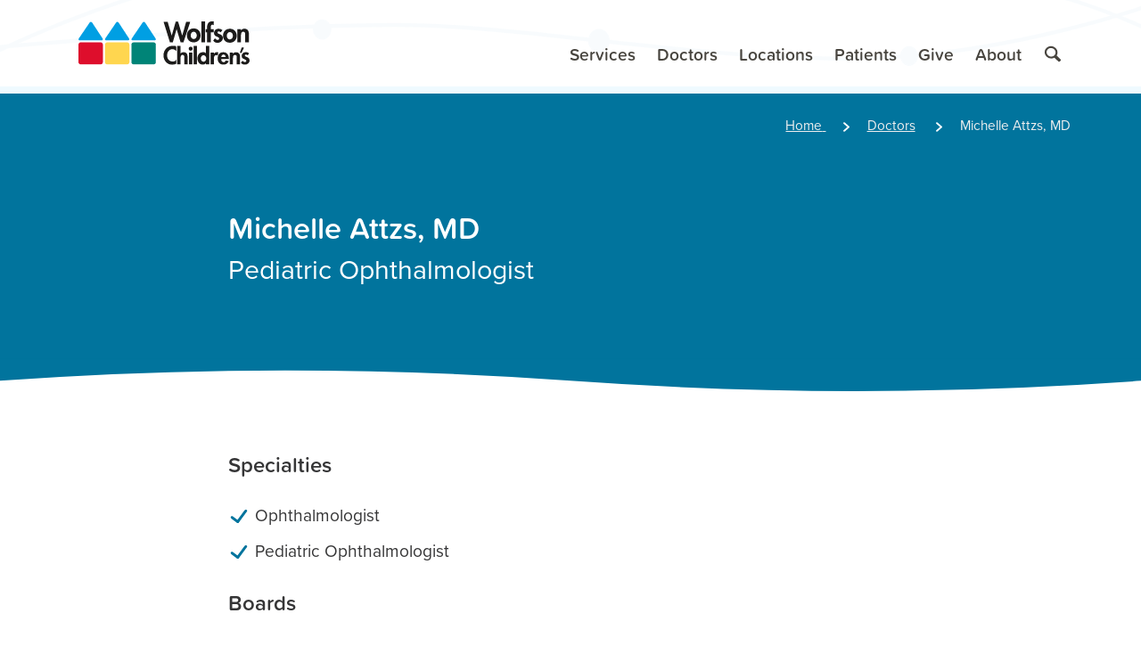

--- FILE ---
content_type: text/css
request_url: https://www.wolfsonchildrens.com/css/site.min.css
body_size: 11715
content:
html{scroll-behavior:smooth}.Announcement--info{background-color:#347c69}.Announcement-content .Button{margin-left:1.25rem!important}.MegaMenu-submenuToggle{transition-duration:.2s;transition-property:color;transition-timing-function:cubic-bezier(.77,0,.175,1);cursor:pointer}.MegaMenu-submenuToggle:hover{color:#00749e}.Card .Prose>:first-child{margin-top:0}.Card .Prose>:last-child{margin-bottom:0}.Prose h1 a::after,.Prose h2 a::after,.Prose h3 a::after,.Prose h4 a::after,.Prose h5 a::after,.Prose h6 a::after{line-height:1;margin-left:.25rem}.Prose .h1,.Prose h1{font-size:1.75rem;line-height:2rem;margin-top:1.5rem;margin-bottom:2rem}.Prose .h2,.Prose h2{font-size:1.25rem;line-height:1.5rem;margin-top:1.5rem;margin-bottom:1.5rem}.Prose .h3,.Prose h3{font-size:1.2rem;line-height:1.5rem;margin-top:1.5rem;margin-bottom:.5rem}.Prose .h4,.Prose h4{font-size:1rem;line-height:1.5rem;margin-top:1.5rem;margin-bottom:0}.Prose .h5,.Prose h5{font-size:1rem;line-height:1.5rem;margin-top:1.5rem;margin-bottom:0}.Prose blockquote,.Prose ol,.Prose p,.Prose pre,.Prose table,.Prose ul{margin-top:0;margin-bottom:.5rem}.Prose ol ol,.Prose ol ul,.Prose ul ol,.Prose ul ul{margin-top:0;margin-bottom:0}.Prose ol>*+*,.Prose ul>*+*{margin-bottom:0;margin-top:.5rem}.Prose .hr,.Prose hr{border:1px solid;margin:-1px 0}.Prose a,.Prose b,.Prose code,.Prose em,.Prose i,.Prose small,.Prose strong{line-height:0}.Prose sub,.Prose sup{line-height:0;position:relative;vertical-align:baseline}.Prose sup{top:-.5em}.Prose sub{bottom:-.25em}.Prose .Collapse-heading{margin-top:0;margin-bottom:0}.Prose>*+*{margin-top:initial}.Prose p.Nudge+ol,.Prose p.Nudge+ul{margin-top:-.75rem}@media (min-width:40em){.Prose--small{font-size:.85rem;line-height:1.375rem}.Prose--small>*+*{margin-bottom:0;margin-top:inherit}.Prose--small .h1,.Prose--small h1{font-size:1.75em;line-height:3em;margin-top:1.5em;margin-bottom:3em}.Prose--small .h2,.Prose--small h2{font-size:1.45em;line-height:1.3em;margin-top:1.3em;margin-bottom:1.3em}.Prose--small .h3,.Prose--small h3{font-size:1.2em;line-height:1.3em;margin-top:1.3em;margin-bottom:.3em}.Prose--small .h4,.Prose--small h4{font-size:1em;line-height:1.3em;margin-top:1.3em;margin-bottom:0}.Prose--small .h5,.Prose--small h5{font-size:1em;line-height:1.3em;margin-top:1.3em;margin-bottom:0}.Prose--small blockquote,.Prose--small ol,.Prose--small p,.Prose--small pre,.Prose--small table,.Prose--small ul{margin-top:0;margin-bottom:1.3em}.Prose--small ol ol,.Prose--small ol ul,.Prose--small ul ol,.Prose--small ul ul{margin-top:0;margin-bottom:0}.Prose--small ol>*+*,.Prose--small ul>*+*{margin-bottom:0;margin-top:.3em}.Prose li>h3{margin-top:0}}@media screen{.Band--black .Prose a:not(.Button),.Band--dark .Prose a:not(.Button),.Band--darkAlt1 .Prose a:not(.Button),.Band--darkAlt2 .Prose a:not(.Button),.Band--textureDark .Prose a:not(.Button){color:#fff;font-weight:600;text-decoration:underline}.Band--black .Prose a:focus,.Band--black .Prose a:hover,.Band--dark .Prose a:focus,.Band--dark .Prose a:hover,.Band--darkAlt1 .Prose a:focus,.Band--darkAlt1 .Prose a:hover,.Band--darkAlt2 .Prose a:focus,.Band--darkAlt2 .Prose a:hover,.Band--textureDark .Prose a:focus,.Band--textureDark .Prose a:hover{color:#fefefe}.Card-content .Prose a{color:#00749e}.Card-content .Prose a:focus,.Card-content .Prose a:hover{color:#006588}}@media (min-width:40em){.Prose ol,.Prose ul{columns:unset}}.Grid--withSmallGutter{margin-left:-.512rem;margin-right:-.512rem}.Grid--withSmallGutter>.Grid-cell{padding:0 .512rem}.wallsio-load-more-button{color:#0179a5;background:#fff;border-color:currentColor;border-radius:12px 3px;border-style:solid;border-width:2px;box-sizing:border-box;cursor:pointer;display:table;font:inherit;font-family:proxima-soft,sans-serif;font-weight:600;line-height:normal;margin:0 auto 0;padding:.4096rem 1.25rem;position:relative;text-align:center;text-decoration:none;transition-duration:.2s;transition-property:background;transition-timing-function:cubic-bezier(.77,0,.175,1);-webkit-user-select:none;-moz-user-select:none;-ms-user-select:none;user-select:none;background:0 0}.wallsio-load-more-button:focus,.wallsio-load-more-button:hover{color:#fff;background-color:#0179a5;border-color:#0179a5}.Staff-block .ProfilePortrait-frame{padding:0}.Staff-block .ProfilePortrait-object{margin:0}.ProfileHero{padding-bottom:2rem;padding-top:1.60181rem}@media (min-width:47em){.ProfileHero{align-items:center;display:flex;padding-bottom:1.60181rem}}.ProfileHero-portrait{overflow:hidden;position:relative}@media (max-width:46.999em){.ProfileHero-portrait{background-color:#efefef;border:.49327rem solid hsl(206.47058823529414,23.9436619718%,20.8431372549%);border-radius:100%;height:8rem;margin-left:auto;margin-right:auto;padding:.2rem;-webkit-transform:translate3d(0,0,0);transform:translate3d(0,0,0);width:8rem}}@media (min-width:47em){.ProfileHero-portrait{align-self:flex-end;flex:0 0 50%;margin-bottom:-1.60181rem;max-width:500px;order:1;position:relative}}.ProfileHero-portraitObject{display:block}@media (max-width:46.999em){.ProfileHero-portraitObject{height:100%;margin-top:.2rem;max-width:none;width:auto}}@media (max-width:46.999em){.ProfileHero-content{text-align:center}.ProfileHero-portrait+.ProfileHero-content{margin-top:.79012rem}}@media (min-width:47em){.ProfileHero-content{display:flex;flex:1;flex-direction:column;font-size:1.125rem}}@media (min-width:64em){.ProfileHero-content{font-size:1.26563rem}}.Band-offset{padding-bottom:3.125%;padding-bottom:calc(3.90625% - 1vw)}.u-pull1,.u-pullEnds1,.u-pullTop1{margin-top:-1.125rem!important}.u-pull3,.u-pullEnds3,.u-pullTop3{margin-top:-1.40625rem!important}.u-pull6,.u-pullEnds6,.u-pullTop6{margin-top:-1.95313rem!important}.u-pull12,.u-pullEnds12,.u-pullTop12{margin-top:-3.8147rem!important}.u-overflowY{overflow-y:auto;max-height:900px;min-height:240px}.Prose--white{color:#fff}.Prose--white a{color:#fff}.Prose--white a:focus,.Prose--white a:hover{color:#def4fb}.Card-header{flex:0 1 auto}.Card--withHeader .Card-content{flex:0 1 auto}.Card-header a{color:#fff}.Card-header a:focus,.Card-header a:hover{color:#fff;text-decoration:underline}.Card-header--brightAlt a{color:#353536}.Card-header--brightAlt a:focus,.Card-header--brightAlt a:hover{color:#353536;text-decoration:underline}@media (min-width:40em){.u-md-posAbsoluteCenter{position:absolute!important;left:50%!important;top:50%!important;-webkit-transform:translate(-50%,-50%)!important;transform:translate(-50%,-50%)!important}}@media (min-width:40em){.u-md-opacityLight{opacity:.333}}.u-initial{display:initial!important}.u-tr{display:table-row!important}@media (min-width:40em){.u-md-initial{display:initial!important}.u-md-visible{clip:auto!important;height:auto!important;margin:0!important;overflow:visible!important;position:static!important;width:auto!important}.u-md-textShadow{text-shadow:0 .0625em 1em rgba(54,73,88,.9)}}.FlexEmbed-ratio--3by2{padding-bottom:66.7%}@media (min-width:60em){.u-lg-initial{display:initial!important}}.fa-form__wrapper .wForm{padding:0;margin-left:-.5rem;margin-right:-.5rem}.fa-form__wrapper .wForm fieldset{min-width:0;border-width:0;padding:0;margin-left:0;margin-right:0}.fa-form__wrapper .wForm .wFormTitle{display:none}.fa-form__wrapper .wForm .section{display:-webkit-box;display:-ms-flexbox;display:flex;-ms-flex-wrap:wrap;flex-wrap:wrap;width:100%}.fa-form__wrapper .wForm .section+.section{margin-top:1.5rem}.fa-form__wrapper .wForm .section .preField{width:100%;flex:1 1 auto}.fa-form__wrapper .wForm div.oneField{margin-top:0}.fa-form__wrapper .wForm .actions,.fa-form__wrapper .wForm div.oneField{padding:.25rem .5rem;width:100%}.fa-form__wrapper .wForm .inline div.oneField{display:block;-webkit-box-flex:1;-ms-flex:1 1 100%;flex:1 1 100%;max-width:100%}@media (min-width:47em){.fa-form__wrapper .wForm .inline div.oneField{display:block;-webkit-box-flex:1;-ms-flex:1 1 50%;flex:1 1 auto;width:auto}}.fa-form__wrapper .wFormContainer{max-width:100%;margin:auto}.fa-form__wrapper .wForm .inputWrapper{display:block}.fa-form__wrapper .wForm .inputWrapper .hint{margin-top:.62429rem;font-size:80%;color:#48453f;opacity:1}.fa-form__wrapper .wForm input[type=email],.fa-form__wrapper .wForm input[type=number],.fa-form__wrapper .wForm input[type=password],.fa-form__wrapper .wForm input[type=text],.fa-form__wrapper .wForm input[type=time],.fa-form__wrapper .wForm input[type=url],.fa-form__wrapper .wForm select,.fa-form__wrapper .wForm textarea{width:100%!important}.fa-form__wrapper .wForm input[type=email],.fa-form__wrapper .wForm input[type=number],.fa-form__wrapper .wForm input[type=password],.fa-form__wrapper .wForm input[type=text],.fa-form__wrapper .wForm input[type=time],.fa-form__wrapper .wForm input[type=url],.fa-form__wrapper .wForm textarea{-webkit-appearance:none;-moz-appearance:none;appearance:none;background-color:#fff;border-color:#00749e;border-radius:5px;border-style:solid;border-width:2px;-webkit-box-sizing:border-box;box-sizing:border-box;color:currentColor;display:block;font-family:inherit;font-size:inherit;font-weight:inherit;line-height:inherit;padding:1ex 1em;-webkit-transition-duration:.2s;-o-transition-duration:.2s;transition-duration:.2s;-webkit-transition-property:all;-o-transition-property:all;transition-property:all;-webkit-transition-timing-function:ease;-o-transition-timing-function:ease;transition-timing-function:ease;width:100%}.fa-form__wrapper .wForm input[type=email]:focus,.fa-form__wrapper .wForm input[type=number]:focus,.fa-form__wrapper .wForm input[type=password]:focus,.fa-form__wrapper .wForm input[type=text]:focus,.fa-form__wrapper .wForm input[type=time]:focus,.fa-form__wrapper .wForm input[type=url]:focus,.fa-form__wrapper .wForm textarea:focus{outline:1px dotted}.fa-form__wrapper .wForm input[type=email]:disabled,.fa-form__wrapper .wForm input[type=number]:disabled,.fa-form__wrapper .wForm input[type=password]:disabled,.fa-form__wrapper .wForm input[type=text]:disabled,.fa-form__wrapper .wForm input[type=time]:disabled,.fa-form__wrapper .wForm input[type=url]:disabled,.fa-form__wrapper .wForm textarea:disabled{opacity:.5}.fa-form__wrapper .wForm input[type=email],.fa-form__wrapper .wForm input[type=number],.fa-form__wrapper .wForm input[type=password],.fa-form__wrapper .wForm input[type=text],.fa-form__wrapper .wForm input[type=time],.fa-form__wrapper .wForm input[type=url],.fa-form__wrapper .wForm textarea{min-width:0}.fa-form__wrapper .wForm input[type=email]:focus,.fa-form__wrapper .wForm input[type=number]:focus,.fa-form__wrapper .wForm input[type=password]:focus,.fa-form__wrapper .wForm input[type=text]:focus,.fa-form__wrapper .wForm input[type=time]:focus,.fa-form__wrapper .wForm input[type=url]:focus,.fa-form__wrapper .wForm textarea:focus{border:2px solid #008fc4;-webkit-box-shadow:0 0 0 3px #ddd;box-shadow:0 0 0 3px #ddd;outline:0}.fa-form__wrapper .wForm input[type=email]:hover,.fa-form__wrapper .wForm input[type=number]:hover,.fa-form__wrapper .wForm input[type=password]:hover,.fa-form__wrapper .wForm input[type=text]:hover,.fa-form__wrapper .wForm input[type=time]:hover,.fa-form__wrapper .wForm input[type=url]:hover,.fa-form__wrapper .wForm textarea:hover{border-color:#008fc4}.fa-form__wrapper .wForm input[type=date]{min-height:2.75em}.fa-form__wrapper .wForm .inputWrapper input[readonly]:not(:focus),.fa-form__wrapper .wForm .inputWrapper input[readonly]:not(:hover),.fa-form__wrapper .wForm input[type=email]:disabled,.fa-form__wrapper .wForm input[type=number]:disabled,.fa-form__wrapper .wForm input[type=password]:disabled,.fa-form__wrapper .wForm input[type=text]:disabled,.fa-form__wrapper .wForm input[type=time]:disabled,.fa-form__wrapper .wForm input[type=url]:disabled,.fa-form__wrapper .wForm textarea:disabled{background:#efefef;color:#797482}.fa-form__wrapper .wForm .inputWrapper input:not(:focus).has-error,.fa-form__wrapper .wForm .inputWrapper select:not(:focus).has-error,.fa-form__wrapper .wForm .inputWrapper textarea:not(:focus).has-error{border-color:#d12323}.fa-form__wrapper .wForm select{-webkit-appearance:none;-moz-appearance:none;appearance:none;background-color:#fff;background-image:url("data:image/svg+xml;charset=utf-8,%3Csvg xmlns='http://www.w3.org/2000/svg' width='16' height='16' viewBox='0 0 16 16'%3E %3Cpolyline points='1.5,5 8,11 14.5,5' stroke='%23000' stroke-linecap='round' stroke-width='3' fill='none'/%3E %3C/svg%3E");background-position:right .79012rem center;background-repeat:no-repeat;background-size:1rem 1rem;border-color:#00749e;border-radius:5px;border-style:solid;border-width:2px;-webkit-box-sizing:border-box;box-sizing:border-box;color:currentColor;display:block;font-family:inherit;font-size:inherit;font-weight:inherit;line-height:inherit;padding:1ex 1em;padding-right:1.79012rem;-webkit-transition-duration:.2s;-o-transition-duration:.2s;transition-duration:.2s;-webkit-transition-property:all;-o-transition-property:all;transition-property:all;-webkit-transition-timing-function:ease;-o-transition-timing-function:ease;transition-timing-function:ease;width:100%}.fa-form__wrapper .wForm select:disabled{opacity:.5}.fa-form__wrapper .wForm select::-ms-expand{display:none}.fa-form__wrapper .wForm select{background-image:url("data:image/svg+xml;charset=utf-8,%3Csvg xmlns='http://www.w3.org/2000/svg' width='18' height='18' viewBox='0 0 24 24' stroke='%231e75bb'%3E %3Cpolyline transform='rotate(90,12,12)' points='8,5 16,12 8,19' stroke-linecap='round' stroke-linejoin='round' stroke-width='3' fill='none'/%3E %3C/svg%3E")}.fa-form__wrapper .wForm select:focus{border-color:#008fc4;-webkit-box-shadow:0 0 0 3px #ddd;box-shadow:0 0 0 3px #ddd;outline:0}.fa-form__wrapper .wForm select:hover{border-color:#008fc4}.fa-form__wrapper .wForm select:not(:focus).has-error{border-color:#d12323}.fa-form__wrapper .wForm .oneChoice label{cursor:pointer;display:-webkit-box;display:-ms-flexbox;display:flex;line-height:1.5;position:relative}.fa-form__wrapper .wForm .oneChoice input{opacity:0;position:absolute;z-index:-1}.fa-form__wrapper .wForm form .oneChoice label{cursor:pointer;display:-webkit-box;display:-ms-flexbox;display:flex;line-height:1.5;position:relative;-webkit-box-align:center;-ms-flex-align:center;align-items:center}.input-checkbox-faux,.input-radio-faux{background-color:#fff;border:2px solid #ddd;border-radius:3px;-ms-flex-negative:0;flex-shrink:0;height:1.5em;margin-right:.4em;position:relative;top:-2px;width:1.5em}.input-checkbox-faux:after,.input-radio-faux:after{background-color:#008fc4;background-position:center;background-size:contain;border-radius:inherit;bottom:2px;content:"";left:2px;opacity:0;position:absolute;right:2px;top:2px;-webkit-transform:scale(0);-ms-transform:scale(0);transform:scale(0);-webkit-transform-origin:center;-ms-transform-origin:center;transform-origin:center;-webkit-transition-duration:.2s;-o-transition-duration:.2s;transition-duration:.2s;-webkit-transition-property:all;-o-transition-property:all;transition-property:all;-webkit-transition-timing-function:cubic-bezier(1,0,0,1);-o-transition-timing-function:cubic-bezier(1,0,0,1);transition-timing-function:cubic-bezier(1,0,0,1)}.fa-form__wrapper .wForm .oneChoice input:active~label>.input-checkbox-faux,.fa-form__wrapper .wForm .oneChoice input:active~label>.input-radio-faux,.fa-form__wrapper .wForm .oneChoice input:focus~label>.input-checkbox-faux,.fa-form__wrapper .wForm .oneChoice input:focus~label>.input-radio-faux{-webkit-box-shadow:0 0 1px 1px color(#000 a(50%));box-shadow:0 0 1px 1px color(#000 a(50%))}.fa-form__wrapper .wForm .oneChoice input:checked~label>.input-checkbox-faux:after,.fa-form__wrapper .wForm .oneChoice input:checked~label>.input-radio-faux:after{opacity:1;-webkit-transform:scale(1);-ms-transform:scale(1);transform:scale(1)}.fa-form__wrapper .wForm .oneChoice input:disabled~label>.input-checkbox-faux,.fa-form__wrapper .wForm .oneChoice input:disabled~label>.input-radio-faux{background-color:#ddd;border-color:#ddd;cursor:default}.input-radio-faux{border-radius:50%}.input-checkbox-faux:after{background-color:transparent;background-image:url("data:image/svg+xml;charset=utf-8,%3Csvg xmlns='http://www.w3.org/2000/svg' width='24' height='24' viewBox='0 0 24 24' fill='%23389bda'%3E %3Cpath d='M18.5,4.5L9.6,16.5c-0.5,0.7-0.4,1.6,0.3,2.1c0.7,0.5,1.6,0.4,2.1-0.3l8.9-12.1c0.5-0.7,0.4-1.6-0.3-2.1C19.9,3.7,19,3.8,18.5,4.5'/%3E %3Cpath d='M3.4,13.9l6.4,4.8c0.7,0.5,1.6,0.4,2.1-0.3c0.5-0.7,0.4-1.6-0.3-2.1l-6.4-4.8c-0.7-0.5-1.6-0.4-2.1,0.3S2.8,13.4,3.4,13.9'/%3E %3C/svg%3E")}.fa-form__wrapper .wForm label.preField{color:#48453f;display:block;margin-bottom:.62429rem;padding-bottom:0}.fa-form__wrapper .wForm br{clip:rect(0 0 0 0);-webkit-clip-path:inset(50%);clip-path:inset(50%);height:1px;overflow:hidden;position:absolute;white-space:nowrap;width:1px;display:none}.wForm .reqMark:after{color:#d12323!important}.fa-form__wrapper .wForm .choices.vertical *+*{margin-top:.75rem}.fa-form__wrapper .wForm input[aria-invalid=true]{border-color:#d12323}.fa-form__wrapper .wForm input.primaryAction{background:0 0;border-color:currentColor;border-radius:12px 3px;border-style:solid;border-width:2px;-webkit-box-sizing:border-box;box-sizing:border-box;color:inherit;cursor:pointer;display:inline-block;font:inherit;font-family:inherit;font-weight:600;line-height:normal;margin:0;padding:.88889rem 1.125rem;position:relative;text-align:center;text-decoration:none;-webkit-transition-duration:.2s;-o-transition-duration:.2s;transition-duration:.2s;-webkit-transition-property:background-color,border-color,color,opacity;-o-transition-property:background-color,border-color,color,opacity;transition-property:background-color,border-color,color,opacity;-webkit-transition-timing-function:ease;-o-transition-timing-function:ease;transition-timing-function:ease;-webkit-user-select:none;-moz-user-select:none;-ms-user-select:none;user-select:none}.fa-form__wrapper .wForm input.primaryAction::-moz-focus-inner{border:0;padding:0}.fa-form__wrapper .wForm input.primaryAction:focus{outline:1px dotted;outline:5px auto -webkit-focus-ring-color}.fa-form__wrapper .wForm input.primaryAction{color:#fff!important}.fa-form__wrapper .wForm input.primaryAction:hover{text-decoration:none}.js-focus-visible .fa-form__wrapper .wForm input.primaryAction:focus{outline:0}.js-focus-visible .fa-form__wrapper .wForm input.primaryAction::-moz-focus-inner{border:0}.js-focus-visible .fa-form__wrapper .wForm input.primaryAction.focus-visible{border-color:#008fc4;-webkit-box-shadow:0 0 0 3px #ddd;box-shadow:0 0 0 3px #ddd}.fa-form__wrapper .wForm input.primaryAction,.fa-form__wrapper .wForm input.primaryAction:link,.fa-form__wrapper .wForm input.primaryAction:visited{background-color:#008fc4;border-color:transparent;color:#fff;text-shadow:none}.fa-form__wrapper .wForm input.primaryAction,.fa-form__wrapper .wForm input.primaryAction:-webkit-any-link{background-color:#1e75bb;border-color:transparent;color:#fff;text-shadow:none}.fa-form__wrapper .wForm input.primaryAction,.fa-form__wrapper .wForm input.primaryAction:-moz-any-link{background-color:#1e75bb;border-color:transparent;color:#fff;text-shadow:none}.fa-form__wrapper .wForm input.primaryAction:-webkit-any-link{background-color:#1e75bb;border-color:transparent;color:#fff;text-shadow:none}.fa-form__wrapper .wForm input.primaryAction:-moz-any-link{background-color:#1e75bb;border-color:transparent;color:#fff;text-shadow:none}.fa-form__wrapper .wForm input.primaryAction,.fa-form__wrapper .wForm input.primaryAction:any-link{background-color:#1e75bb;border-color:transparent;color:#fff;text-shadow:none}.fa-form__wrapper .wForm input.primaryAction:not(:disabled):hover{background-color:hsl(206.75159235668792,72.3502304147%,47.5490196078%)}.fa-form__wrapper .wForm input.primaryAction:not(:disabled):active{background-color:hsl(206.75159235668792,72.3502304147%,37.5490196078%)}.fa-form__wrapper .wFormFooter{display:none!important}.fa-form__wrapper .wForm .errMsg{font-weight:400;margin-top:.62429rem;font-size:.88889rem}.fa-form__wrapper .wForm .columnLayout{width:100%;display:block}.fa-form__wrapper .wForm .columnLayout tbody,.fa-form__wrapper .wForm .columnLayout td,.fa-form__wrapper .wForm .columnLayout tr{width:100%;display:block}@media (min-width:47em){.fa-form__wrapper .wForm .columnLayout{display:table}.fa-form__wrapper .wForm .columnLayout tbody{display:table-row-group}.fa-form__wrapper .wForm .columnLayout tr{width:auto;display:table-row}.fa-form__wrapper .wForm .columnLayout td{width:auto;display:table-cell}}.fa-form__wrapper .wForm .matrixLayout.stacked td{width:100%;margin-bottom:1rem}.fa-form__wrapper .wForm .matrixLayout.stacked .oneChoice{display:flex}.fa-form__wrapper .wForm .matrixLayout .oneChoice input{opacity:1;position:static;z-index:1}.fa-form__wrapper .wForm .matrixLayout th.headerCol{text-align:left;font-weight:400;padding:.5rem .25rem;font-size:.8125rem}.fa-form__wrapper .wForm .alternate-0{background-color:#ddd}.fa-form__wrapper .wForm .alternate-1{background-color:#efefef}.u-heightFull{height:100%}@media (min-width:40em){.u-md-heightFull{height:100%}}.highcharts-root{width:100%}.wf-active .highcharts-root text{font-family:proxima-soft}.highcharts-title{font-weight:600}.highcharts-xaxis-labels text{font-size:.75rem}.highcharts-credits{display:none}.highcharts-data-label{font-weight:600;font-size:1.125rem}/*!
	Modaal - accessible modals - v0.4.4
	by Humaan, for all humans.
	http://humaan.com
 */.modaal-hidden{display:none}.modaal-noscroll{overflow:hidden}.modaal-accessible-hide{position:absolute!important;clip:rect(1px 1px 1px 1px);clip:rect(1px,1px,1px,1px);padding:0!important;border:0!important;height:1px!important;width:1px!important;overflow:hidden}.modaal-overlay{position:fixed;top:0;left:0;width:100%;height:100%;z-index:999;opacity:0}.modaal-wrapper{display:block;position:fixed;top:0;left:0;width:100%;height:100%;z-index:9999;overflow:auto;opacity:1;box-sizing:border-box;-webkit-overflow-scrolling:touch;-webkit-transition:all .3s ease-in-out;transition:all .3s ease-in-out}.modaal-wrapper *{box-sizing:border-box;-webkit-font-smoothing:antialiased;-moz-osx-font-smoothing:grayscale;-webkit-backface-visibility:hidden}.modaal-wrapper .modaal-close{border:none;background:0 0;padding:0;-webkit-appearance:none}.modaal-wrapper.modaal-start_none{display:none;opacity:1}.modaal-wrapper.modaal-start_fade{opacity:0}.modaal-wrapper [tabindex="0"]{outline:0!important}.modaal-wrapper.modaal-fullscreen{overflow:hidden}.modaal-outer-wrapper{display:table;position:relative;width:100%;height:100%}.modaal-fullscreen .modaal-outer-wrapper{display:block}.modaal-inner-wrapper{display:table-cell;width:100%;height:100%;position:relative;vertical-align:middle;text-align:center;padding:80px 25px}.modaal-fullscreen .modaal-inner-wrapper{padding:0;display:block;vertical-align:top}.modaal-container{position:relative;display:inline-block;width:100%;margin:auto;text-align:left;color:#000;max-width:1000px;border-radius:0;background:#fff;box-shadow:0 4px 15px rgba(0,0,0,.2);cursor:auto}.modaal-container.is_loading{height:100px;width:100px;overflow:hidden}.modaal-fullscreen .modaal-container{max-width:none;height:100%;overflow:auto}.modaal-close{position:fixed;right:20px;top:20px;color:#fff;cursor:pointer;opacity:1;width:50px;height:50px;background:rgba(0,0,0,0);border-radius:100%;-webkit-transition:all .2s ease-in-out;transition:all .2s ease-in-out}.modaal-close:focus,.modaal-close:hover{outline:0;background:#fff}.modaal-close:focus:after,.modaal-close:focus:before,.modaal-close:hover:after,.modaal-close:hover:before{background:#b93d0c}.modaal-close span{position:absolute!important;clip:rect(1px 1px 1px 1px);clip:rect(1px,1px,1px,1px);padding:0!important;border:0!important;height:1px!important;width:1px!important;overflow:hidden}.modaal-close:after,.modaal-close:before{display:block;content:" ";position:absolute;top:14px;left:23px;width:4px;height:22px;border-radius:4px;background:#fff;-webkit-transition:background .2s ease-in-out;transition:background .2s ease-in-out}.modaal-close:before{-webkit-transform:rotate(-45deg);-ms-transform:rotate(-45deg);transform:rotate(-45deg)}.modaal-close:after{-webkit-transform:rotate(45deg);-ms-transform:rotate(45deg);transform:rotate(45deg)}.modaal-fullscreen .modaal-close{background:#afb7bc;right:10px;top:10px}.modaal-content-container{padding:30px}.modaal-confirm-wrap{padding:30px 0 0;text-align:center;font-size:0}.modaal-confirm-btn{font-size:14px;display:inline-block;margin:0 10px;vertical-align:middle;cursor:pointer;border:none;background:0 0}.modaal-confirm-btn.modaal-ok{padding:10px 15px;color:#fff;background:#555;border-radius:3px;-webkit-transition:background .2s ease-in-out;transition:background .2s ease-in-out}.modaal-confirm-btn.modaal-ok:hover{background:#2f2f2f}.modaal-confirm-btn.modaal-cancel{text-decoration:underline}.modaal-confirm-btn.modaal-cancel:hover{text-decoration:none;color:#2f2f2f}.modaal-instagram .modaal-container{width:auto;background:0 0;box-shadow:none!important}.modaal-instagram .modaal-content-container{padding:0;background:0 0}.modaal-instagram .modaal-content-container>blockquote{width:1px!important;height:1px!important;opacity:0!important}.modaal-instagram iframe{opacity:0;margin:-6px!important;border-radius:0!important;width:1000px!important;max-width:800px!important;box-shadow:none!important;-webkit-animation:instaReveal 1s linear forwards;animation:instaReveal 1s linear forwards}.modaal-image .modaal-inner-wrapper{padding-left:140px;padding-right:140px}.modaal-image .modaal-container{width:auto;max-width:100%}.modaal-gallery-wrap{position:relative;color:#fff}.modaal-gallery-item{display:none}.modaal-gallery-item img{display:block}.modaal-gallery-item.is_active{display:block}.modaal-gallery-label{position:absolute;left:0;width:100%;margin:20px 0 0;font-size:18px;text-align:center;color:#fff}.modaal-gallery-label:focus{outline:0}.modaal-gallery-control{position:absolute;top:50%;-webkit-transform:translateY(-50%);-ms-transform:translateY(-50%);transform:translateY(-50%);opacity:1;cursor:pointer;color:#fff;width:50px;height:50px;background:rgba(0,0,0,0);border:none;border-radius:100%;-webkit-transition:all .2s ease-in-out;transition:all .2s ease-in-out}.modaal-gallery-control.is_hidden{opacity:0;cursor:default}.modaal-gallery-control:focus,.modaal-gallery-control:hover{outline:0;background:#fff}.modaal-gallery-control:focus:after,.modaal-gallery-control:focus:before,.modaal-gallery-control:hover:after,.modaal-gallery-control:hover:before{background:#afb7bc}.modaal-gallery-control span{position:absolute!important;clip:rect(1px 1px 1px 1px);clip:rect(1px,1px,1px,1px);padding:0!important;border:0!important;height:1px!important;width:1px!important;overflow:hidden}.modaal-gallery-control:after,.modaal-gallery-control:before{display:block;content:" ";position:absolute;top:16px;left:25px;width:4px;height:18px;border-radius:4px;background:#fff;-webkit-transition:background .2s ease-in-out;transition:background .2s ease-in-out}.modaal-gallery-control:before{margin:-5px 0 0;-webkit-transform:rotate(-45deg);-ms-transform:rotate(-45deg);transform:rotate(-45deg)}.modaal-gallery-control:after{margin:5px 0 0;-webkit-transform:rotate(45deg);-ms-transform:rotate(45deg);transform:rotate(45deg)}.modaal-gallery-next-inner{left:100%;margin-left:40px}.modaal-gallery-next-outer{right:45px}.modaal-gallery-prev:after,.modaal-gallery-prev:before{left:22px}.modaal-gallery-prev:before{margin:5px 0 0;-webkit-transform:rotate(-45deg);-ms-transform:rotate(-45deg);transform:rotate(-45deg)}.modaal-gallery-prev:after{margin:-5px 0 0;-webkit-transform:rotate(45deg);-ms-transform:rotate(45deg);transform:rotate(45deg)}.modaal-gallery-prev-inner{right:100%;margin-right:40px}.modaal-gallery-prev-outer{left:45px}.modaal-video-wrap{margin:auto 50px;position:relative}.modaal-video-container{position:relative;padding-bottom:56.25%;height:0;overflow:hidden;max-width:100%;box-shadow:0 0 10px rgba(0,0,0,.3);background:#000;max-width:1300px;margin-left:auto;margin-right:auto}.modaal-video-container embed,.modaal-video-container iframe,.modaal-video-container object{position:absolute;top:0;left:0;width:100%;height:100%}.modaal-iframe .modaal-content{width:100%;height:100%}.modaal-iframe-elem{width:100%;height:100%;display:block}.modaal-loading-spinner{background:0 0;position:absolute;width:200px;height:200px;top:50%;left:50%;margin:-100px 0 0 -100px;-webkit-transform:scale(.25);-ms-transform:scale(.25);transform:scale(.25)}.modaal-loading-spinner>div{width:24px;height:24px;margin-left:4px;margin-top:4px;position:absolute}.modaal-loading-spinner>div>div{width:100%;height:100%;border-radius:15px;background:#fff}.modaal-loading-spinner>div:nth-of-type(1)>div{-webkit-animation:modaal-loading-spinner 1s linear infinite;animation:modaal-loading-spinner 1s linear infinite;-webkit-animation-delay:0s;animation-delay:0s}.modaal-loading-spinner>div:nth-of-type(2)>div,.modaal-loading-spinner>div:nth-of-type(3)>div{-ms-animation:modaal-loading-spinner 1s linear infinite;-moz-animation:modaal-loading-spinner 1s linear infinite;-webkit-animation:modaal-loading-spinner 1s linear infinite;-o-animation:modaal-loading-spinner 1s linear infinite}.modaal-loading-spinner>div:nth-of-type(1){-ms-transform:translate(84px,84px) rotate(45deg) translate(70px,0);-webkit-transform:translate(84px,84px) rotate(45deg) translate(70px,0);transform:translate(84px,84px) rotate(45deg) translate(70px,0)}.modaal-loading-spinner>div:nth-of-type(2)>div{-webkit-animation:modaal-loading-spinner 1s linear infinite;animation:modaal-loading-spinner 1s linear infinite;-webkit-animation-delay:.12s;animation-delay:.12s}.modaal-loading-spinner>div:nth-of-type(2){-ms-transform:translate(84px,84px) rotate(90deg) translate(70px,0);-webkit-transform:translate(84px,84px) rotate(90deg) translate(70px,0);transform:translate(84px,84px) rotate(90deg) translate(70px,0)}.modaal-loading-spinner>div:nth-of-type(3)>div{-webkit-animation:modaal-loading-spinner 1s linear infinite;animation:modaal-loading-spinner 1s linear infinite;-webkit-animation-delay:.25s;animation-delay:.25s}.modaal-loading-spinner>div:nth-of-type(4)>div,.modaal-loading-spinner>div:nth-of-type(5)>div{-ms-animation:modaal-loading-spinner 1s linear infinite;-moz-animation:modaal-loading-spinner 1s linear infinite;-webkit-animation:modaal-loading-spinner 1s linear infinite;-o-animation:modaal-loading-spinner 1s linear infinite}.modaal-loading-spinner>div:nth-of-type(3){-ms-transform:translate(84px,84px) rotate(135deg) translate(70px,0);-webkit-transform:translate(84px,84px) rotate(135deg) translate(70px,0);transform:translate(84px,84px) rotate(135deg) translate(70px,0)}.modaal-loading-spinner>div:nth-of-type(4)>div{-webkit-animation:modaal-loading-spinner 1s linear infinite;animation:modaal-loading-spinner 1s linear infinite;-webkit-animation-delay:.37s;animation-delay:.37s}.modaal-loading-spinner>div:nth-of-type(4){-ms-transform:translate(84px,84px) rotate(180deg) translate(70px,0);-webkit-transform:translate(84px,84px) rotate(180deg) translate(70px,0);transform:translate(84px,84px) rotate(180deg) translate(70px,0)}.modaal-loading-spinner>div:nth-of-type(5)>div{-webkit-animation:modaal-loading-spinner 1s linear infinite;animation:modaal-loading-spinner 1s linear infinite;-webkit-animation-delay:.5s;animation-delay:.5s}.modaal-loading-spinner>div:nth-of-type(6)>div,.modaal-loading-spinner>div:nth-of-type(7)>div{-ms-animation:modaal-loading-spinner 1s linear infinite;-moz-animation:modaal-loading-spinner 1s linear infinite;-webkit-animation:modaal-loading-spinner 1s linear infinite;-o-animation:modaal-loading-spinner 1s linear infinite}.modaal-loading-spinner>div:nth-of-type(5){-ms-transform:translate(84px,84px) rotate(225deg) translate(70px,0);-webkit-transform:translate(84px,84px) rotate(225deg) translate(70px,0);transform:translate(84px,84px) rotate(225deg) translate(70px,0)}.modaal-loading-spinner>div:nth-of-type(6)>div{-webkit-animation:modaal-loading-spinner 1s linear infinite;animation:modaal-loading-spinner 1s linear infinite;-webkit-animation-delay:.62s;animation-delay:.62s}.modaal-loading-spinner>div:nth-of-type(6){-ms-transform:translate(84px,84px) rotate(270deg) translate(70px,0);-webkit-transform:translate(84px,84px) rotate(270deg) translate(70px,0);transform:translate(84px,84px) rotate(270deg) translate(70px,0)}.modaal-loading-spinner>div:nth-of-type(7)>div{-webkit-animation:modaal-loading-spinner 1s linear infinite;animation:modaal-loading-spinner 1s linear infinite;-webkit-animation-delay:.75s;animation-delay:.75s}.modaal-loading-spinner>div:nth-of-type(7){-ms-transform:translate(84px,84px) rotate(315deg) translate(70px,0);-webkit-transform:translate(84px,84px) rotate(315deg) translate(70px,0);transform:translate(84px,84px) rotate(315deg) translate(70px,0)}.modaal-loading-spinner>div:nth-of-type(8)>div{-webkit-animation:modaal-loading-spinner 1s linear infinite;animation:modaal-loading-spinner 1s linear infinite;-webkit-animation-delay:.87s;animation-delay:.87s}.modaal-loading-spinner>div:nth-of-type(8){-ms-transform:translate(84px,84px) rotate(360deg) translate(70px,0);-webkit-transform:translate(84px,84px) rotate(360deg) translate(70px,0);transform:translate(84px,84px) rotate(360deg) translate(70px,0)}@media only screen and (min-width:1400px){.modaal-video-container{padding-bottom:0;height:731px}}@media only screen and (max-width:1140px){.modaal-image .modaal-inner-wrapper{padding-left:25px;padding-right:25px}.modaal-gallery-control{top:auto;bottom:20px;-webkit-transform:none;-ms-transform:none;transform:none;background:rgba(0,0,0,.7)}.modaal-gallery-control:after,.modaal-gallery-control:before{background:#fff}.modaal-gallery-next{left:auto;right:20px}.modaal-gallery-prev{left:20px;right:auto}}@media screen and (max-width:900px){.modaal-instagram iframe{width:500px!important}}@media only screen and (max-width:600px){.modaal-instagram iframe{width:280px!important}}@media screen and (max-height:1100px){.modaal-instagram iframe{width:700px!important}}@media screen and (max-height:1000px){.modaal-inner-wrapper{padding-top:60px;padding-bottom:60px}.modaal-instagram iframe{width:600px!important}}@media screen and (max-height:900px){.modaal-instagram iframe{width:500px!important}.modaal-video-container{max-width:900px;max-height:510px}}@media only screen and (max-height:820px){.modaal-gallery-label{display:none}}@keyframes instaReveal{0%{opacity:0}100%{opacity:1}}@-webkit-keyframes instaReveal{0%{opacity:0}100%{opacity:1}}@-webkit-keyframes modaal-loading-spinner{0%{opacity:1;-ms-transform:scale(1.5);-webkit-transform:scale(1.5);transform:scale(1.5)}100%{opacity:.1;-ms-transform:scale(1);-webkit-transform:scale(1);transform:scale(1)}}@keyframes modaal-loading-spinner{0%{opacity:1;-ms-transform:scale(1.5);-webkit-transform:scale(1.5);transform:scale(1.5)}100%{opacity:.1;-ms-transform:scale(1);-webkit-transform:scale(1);transform:scale(1)}}@media (min-width:40em){.u-md-columns2{grid-column-gap:1.95313rem!important;-webkit-column-gap:1.95313rem!important;-moz-column-gap:1.95313rem!important;column-gap:1.95313rem!important;-webkit-columns:2!important;-moz-columns:2!important;columns:2!important}.u-md-columns3{grid-column-gap:1.95313rem!important;-webkit-column-gap:1.95313rem!important;-moz-column-gap:1.95313rem!important;column-gap:1.95313rem!important;-webkit-columns:3!important;-moz-columns:3!important;columns:23!important}}.ListGroup-item h3{margin:0}pre{overflow:auto;background-color:rgba(1,121,165,.1);padding:0 1rem}code{background-color:rgba(1,121,165,.1);padding:.2rem;letter-spacing:-.05em;word-break:normal}pre code{border:none;background:0 0;font-size:.875rem;line-height:1rem;letter-spacing:normal;word-break:break-all}.FlexEmbed-ratio—16by9{padding-bottom:56.15%}.WchFooter-badges{width:7em}@media (min-width:60em){.WchFooter-badges{display:-webkit-box;display:-ms-flexbox;display:flex;-webkit-box-orient:horizontal;-webkit-box-direction:normal;-ms-flex-direction:row;flex-direction:row;-webkit-box-pack:end;-ms-flex-pack:end;justify-content:flex-end;width:13em}}.alignSelf{align-self:center}.FlexEmbed--wave{margin-bottom:-.25px}.u-textGreenDark{color:#347c69!important}.highcharts-container{position:relative;overflow:hidden;width:100%;height:100%;text-align:left;line-height:normal;z-index:0;-webkit-tap-highlight-color:transparent;font-family:"Lucida Grande","Lucida Sans Unicode",Arial,Helvetica,sans-serif;font-size:12px}.highcharts-root text{stroke-width:0}.highcharts-strong{font-weight:700}.highcharts-emphasized{font-style:italic}.highcharts-background{fill:#fff}.highcharts-plot-background,.highcharts-plot-border{fill:none}.highcharts-label-box{fill:none}.highcharts-button-box{fill:inherit}.highcharts-title{fill:#333;font-size:1.5em}.highcharts-subtitle{fill:#666}.highcharts-axis-line{fill:none;stroke:#ccd6eb}.highcharts-yaxis .highcharts-axis-line{stroke-width:0}.highcharts-axis-title{fill:#666}.highcharts-axis-labels{fill:#666;cursor:default;font-size:.9em}.highcharts-grid-line{fill:none;stroke:#e6e6e6}.highcharts-xaxis-grid .highcharts-grid-line{stroke-width:0}.highcharts-tick{stroke:#ccd6eb}.highcharts-yaxis .highcharts-tick{stroke-width:0}.highcharts-minor-grid-line{stroke:#f2f2f2}.highcharts-crosshair-thin{stroke-width:1px;stroke:#ccc}.highcharts-crosshair-category{stroke:#ccd6eb;stroke-opacity:.25}.highcharts-credits{cursor:pointer;fill:#999;font-size:.7em;-webkit-transition:fill 250ms,font-size 250ms;-o-transition:fill 250ms,font-size 250ms;transition:fill 250ms,font-size 250ms}.highcharts-credits:hover{fill:#000;font-size:1em}.highcharts-tooltip{cursor:default;pointer-events:none;white-space:nowrap;-webkit-transition:stroke 150ms;-o-transition:stroke 150ms;transition:stroke 150ms}.highcharts-tooltip text{fill:#333}.highcharts-tooltip .highcharts-header{font-size:.85em}.highcharts-tooltip-box{stroke-width:1px;fill:#f7f7f7;fill-opacity:.85}.highcharts-selection-marker{fill:#335cad;fill-opacity:.25}.highcharts-graph{fill:none;stroke-width:2px;stroke-linecap:round;stroke-linejoin:round}.highcharts-state-hover .highcharts-graph{stroke-width:3}.highcharts-state-hover path{-webkit-transition:stroke-width 50;-o-transition:stroke-width 50;transition:stroke-width 50}.highcharts-state-normal path{-webkit-transition:stroke-width 250ms;-o-transition:stroke-width 250ms;transition:stroke-width 250ms}.highcharts-data-labels,.highcharts-markers,.highcharts-point,g.highcharts-series{-webkit-transition:opacity 250ms;-o-transition:opacity 250ms;transition:opacity 250ms}.highcharts-legend-point-active .highcharts-point:not(.highcharts-point-hover),.highcharts-legend-series-active .highcharts-data-labels:not(.highcharts-series-hover),.highcharts-legend-series-active .highcharts-markers:not(.highcharts-series-hover),.highcharts-legend-series-active g.highcharts-series:not(.highcharts-series-hover){opacity:.2}.highcharts-color-0{fill:#7cb5ec;stroke:#7cb5ec}.highcharts-color-1{fill:#434348;stroke:#434348}.highcharts-color-2{fill:#90ed7d;stroke:#90ed7d}.highcharts-color-3{fill:#f7a35c;stroke:#f7a35c}.highcharts-color-4{fill:#8085e9;stroke:#8085e9}.highcharts-color-5{fill:#f15c80;stroke:#f15c80}.highcharts-color-6{fill:#e4d354;stroke:#e4d354}.highcharts-color-7{fill:#2b908f;stroke:#2b908f}.highcharts-color-8{fill:#f45b5b;stroke:#f45b5b}.highcharts-color-9{fill:#91e8e1;stroke:#91e8e1}.highcharts-area{fill-opacity:.75;stroke-width:0}.highcharts-markers{stroke-width:1px;stroke:#fff}.highcharts-point{stroke-width:1px}.highcharts-dense-data .highcharts-point{stroke-width:0}.highcharts-data-label{font-size:.9em;font-weight:700}.highcharts-data-label-box{fill:none;stroke-width:0}.highcharts-data-label text{fill:#333}.highcharts-data-label-connector{fill:none}.highcharts-halo{fill-opacity:.25;stroke-width:0}.highcharts-point-select{fill:#ccc;stroke:#000}.highcharts-column-series rect.highcharts-point{stroke:#fff}.highcharts-column-series .highcharts-point{-webkit-transition:fill-opacity 250ms;-o-transition:fill-opacity 250ms;transition:fill-opacity 250ms}.highcharts-column-series .highcharts-point-hover{fill-opacity:.75;-webkit-transition:fill-opacity 50ms;-o-transition:fill-opacity 50ms;transition:fill-opacity 50ms}.highcharts-pie-series .highcharts-point{stroke-linejoin:round;stroke:#fff}.highcharts-pie-series .highcharts-point-hover{fill-opacity:.75;-webkit-transition:fill-opacity 50ms;-o-transition:fill-opacity 50ms;transition:fill-opacity 50ms}.highcharts-pie-series .highcharts-point-select{fill:inherit;stroke:inherit}.highcharts-funnel-series .highcharts-point{stroke-linejoin:round;stroke:#fff}.highcharts-funnel-series .highcharts-point-hover{fill-opacity:.75;-webkit-transition:fill-opacity 50ms;-o-transition:fill-opacity 50ms;transition:fill-opacity 50ms}.highcharts-funnel-series .highcharts-point-select{fill:inherit;stroke:inherit}.highcharts-pyramid-series .highcharts-point{stroke-linejoin:round;stroke:#fff}.highcharts-pyramid-series .highcharts-point-hover{fill-opacity:.75;-webkit-transition:fill-opacity 50ms;-o-transition:fill-opacity 50ms;transition:fill-opacity 50ms}.highcharts-pyramid-series .highcharts-point-select{fill:inherit;stroke:inherit}.highcharts-solidgauge-series .highcharts-point{stroke-width:0}.highcharts-treemap-series .highcharts-point{stroke-width:1px;stroke:#e6e6e6;-webkit-transition:stroke 250ms,fill 250ms,fill-opacity 250ms;-o-transition:stroke 250ms,fill 250ms,fill-opacity 250ms;transition:stroke 250ms,fill 250ms,fill-opacity 250ms}.highcharts-treemap-series .highcharts-point-hover{stroke:#999;-webkit-transition:stroke 25ms,fill 25ms,fill-opacity 25ms;-o-transition:stroke 25ms,fill 25ms,fill-opacity 25ms;transition:stroke 25ms,fill 25ms,fill-opacity 25ms}.highcharts-treemap-series .highcharts-above-level{display:none}.highcharts-treemap-series .highcharts-internal-node{fill:none}.highcharts-treemap-series .highcharts-internal-node-interactive{fill-opacity:.15;cursor:pointer}.highcharts-treemap-series .highcharts-internal-node-interactive:hover{fill-opacity:.75}.highcharts-legend-box{fill:none;stroke-width:0}.highcharts-legend-item text{fill:#333;font-weight:700;cursor:pointer;stroke-width:0}.highcharts-legend-item:hover text{fill:#000}.highcharts-legend-item-hidden *{fill:#ccc!important;stroke:#ccc!important;-webkit-transition:fill 250ms;-o-transition:fill 250ms;transition:fill 250ms}.highcharts-legend-nav-active{fill:#039;cursor:pointer}.highcharts-legend-nav-inactive{fill:#ccc}.highcharts-legend-title-box{fill:none;stroke-width:0}.highcharts-loading{position:absolute;background-color:#fff;opacity:.5;text-align:center;z-index:10;-webkit-transition:opacity 250ms;-o-transition:opacity 250ms;transition:opacity 250ms}.highcharts-loading-hidden{height:0!important;opacity:0;overflow:hidden;-webkit-transition:opacity 250ms,height 250ms step-end;-o-transition:opacity 250ms,height 250ms step-end;transition:opacity 250ms,height 250ms step-end}.highcharts-loading-inner{font-weight:700;position:relative;top:45%}.highcharts-pane,.highcharts-plot-band{fill:#000;fill-opacity:.05}.highcharts-plot-line{fill:none;stroke:#999;stroke-width:1px}.highcharts-boxplot-box{fill:#fff}.highcharts-boxplot-median{stroke-width:2px}.highcharts-bubble-series .highcharts-point{fill-opacity:.5}.highcharts-errorbar-series .highcharts-point{stroke:#000}.highcharts-gauge-series .highcharts-data-label-box{stroke:#ccc;stroke-width:1px}.highcharts-gauge-series .highcharts-dial{fill:#000;stroke-width:0}.highcharts-polygon-series .highcharts-graph{fill:inherit;stroke-width:0}.highcharts-waterfall-series .highcharts-graph{stroke:#333;stroke-dasharray:1,3}.highcharts-navigator-mask-outside{fill-opacity:0}.highcharts-navigator-mask-inside{fill:#6685c2;fill-opacity:.25;cursor:ew-resize}.highcharts-navigator-outline{stroke:#ccc;fill:none}.highcharts-navigator-handle{stroke:#ccc;fill:#f2f2f2;cursor:ew-resize}.highcharts-navigator-series{fill:#335cad;stroke:#335cad}.highcharts-navigator-series .highcharts-graph{stroke-width:1px}.highcharts-navigator-series .highcharts-area{fill-opacity:.05}.highcharts-navigator-xaxis .highcharts-axis-line{stroke-width:0}.highcharts-navigator-xaxis .highcharts-grid-line{stroke-width:1px;stroke:#e6e6e6}.highcharts-navigator-xaxis.highcharts-axis-labels{fill:#999}.highcharts-navigator-yaxis .highcharts-grid-line{stroke-width:0}.highcharts-scrollbar-thumb{fill:#ccc;stroke:#ccc;stroke-width:1px}.highcharts-scrollbar-button{fill:#e6e6e6;stroke:#ccc;stroke-width:1px}.highcharts-scrollbar-arrow{fill:#666}.highcharts-scrollbar-rifles{stroke:#666;stroke-width:1px}.highcharts-scrollbar-track{fill:#f2f2f2;stroke:#f2f2f2;stroke-width:1px}.highcharts-button{fill:#f7f7f7;stroke:#ccc;cursor:default;stroke-width:1px;-webkit-transition:fill 250ms;-o-transition:fill 250ms;transition:fill 250ms}.highcharts-button text{fill:#333}.highcharts-button-hover{-webkit-transition:fill 0s;-o-transition:fill 0s;transition:fill 0s;fill:#e6e6e6;stroke:#333}.highcharts-button-pressed{font-weight:700;fill:#e6ebf5;stroke:#335cad}.highcharts-button-disabled text{fill:#ccc}.highcharts-range-selector-buttons .highcharts-button{stroke-width:0}.highcharts-range-label rect{fill:none}.highcharts-range-label text{fill:#666}.highcharts-range-input rect{fill:none}.highcharts-range-input text{fill:#333}input.highcharts-range-selector{position:absolute;border:0;width:1px;height:1px;padding:0;text-align:center;left:-9em}.highcharts-crosshair-label text{fill:#fff;font-size:1.1em}.highcharts-crosshair-label .highcharts-label-box{fill:inherit}.highcharts-candlestick-series .highcharts-point{stroke:#000;stroke-width:1px}.highcharts-candlestick-series .highcharts-point-up{fill:#fff}.highcharts-ohlc-series .highcharts-point-hover{stroke-width:3px}.highcharts-flags-series .highcharts-point .highcharts-label-box{stroke:#999;fill:#fff;-webkit-transition:fill 250ms;-o-transition:fill 250ms;transition:fill 250ms}.highcharts-flags-series .highcharts-point-hover .highcharts-label-box{stroke:#000;fill:#ccd6eb}.highcharts-flags-series .highcharts-point text{fill:#000;font-size:.9em;font-weight:700}.highcharts-map-series .highcharts-point{-webkit-transition:fill .5s,fill-opacity .5s,stroke-width 250ms;-o-transition:fill .5s,fill-opacity .5s,stroke-width 250ms;transition:fill .5s,fill-opacity .5s,stroke-width 250ms;stroke:#ccc}.highcharts-map-series .highcharts-point-hover{-webkit-transition:fill 0s,fill-opacity 0s;-o-transition:fill 0s,fill-opacity 0s;transition:fill 0s,fill-opacity 0s;fill-opacity:.5;stroke-width:2px}.highcharts-mapline-series .highcharts-point{fill:none}.highcharts-heatmap-series .highcharts-point{stroke-width:0}.highcharts-map-navigation{font-size:1.3em;font-weight:700;text-align:center}.highcharts-coloraxis{stroke-width:0}.highcharts-coloraxis-marker{fill:#999}.highcharts-null-point{fill:#f7f7f7}.highcharts-3d-frame{fill:transparent}.highcharts-contextbutton{fill:#fff;stroke:none;stroke-linecap:round}.highcharts-contextbutton:hover{fill:#e6e6e6;stroke:#e6e6e6}.highcharts-button-symbol{stroke:#666;stroke-width:3px}.highcharts-menu{border:1px solid #999;background:#fff;padding:5px 0;-webkit-box-shadow:3px 3px 10px #888;box-shadow:3px 3px 10px #888}.highcharts-menu-item{padding:.5em 1em;background:0 0;color:#333;cursor:pointer;-webkit-transition:background 250ms,color 250ms;-o-transition:background 250ms,color 250ms;transition:background 250ms,color 250ms}.highcharts-menu-item:hover{background:#335cad;color:#fff}.highcharts-drilldown-point{cursor:pointer}.highcharts-drilldown-axis-label,.highcharts-drilldown-data-label text{cursor:pointer;fill:#039;font-weight:700;text-decoration:underline}.highcharts-no-data text{font-weight:700;font-size:12px;fill:#666}.highcharts-container{font-family:proxima-nova,sans-serif;font-size:1rem}.highcharts-data-label{font-weight:inherit}.highcharts-title{font-family:proxima-soft,sans-serif;font-weight:600}.highcharts-container tspan[style*=bold],.highcharts-strong{font-family:proxima-soft,sans-serif;font-weight:600}.highcharts-legend-item text{font-family:proxima-soft,sans-serif;font-weight:600}.highcharts-background{fill:none}.highcharts-axis-labels,.highcharts-axis-title,.highcharts-credits,.highcharts-credits:hover,.highcharts-data-label text,.highcharts-legend-item text,.highcharts-legend-item:hover text,.highcharts-subtitle,.highcharts-title{fill:currentColor}.highcharts-title{font-size:1.25rem}.highcharts-axis-labels,.highcharts-data-label,.highcharts-tooltip .highcharts-header,.highcharts-tooltip text{font-size:.8rem}#highcharts-8nzc245-0 .highcharts-axis-labels,#highcharts-8nzc245-0 .highcharts-data-label,#highcharts-8nzc245-0 .highcharts-tooltip .highcharts-header,#highcharts-8nzc245-0 .highcharts-tooltip text{font-size:1rem}.highcharts-axis-line,.highcharts-grid-line,.highcharts-minor-grid-line,.highcharts-tick{stroke:currentColor}.highcharts-axis-line,.highcharts-tick{opacity:.75}.highcharts-credits:not(:hover),.highcharts-grid-line{opacity:.25}.highcharts-minor-grid-line{opacity:.125}.highcharts-tooltip text{fill:#353536}.highcharts-tooltip-box{fill:#effaff;fill-opacity:.9}.highcharts-color-0,.highcharts-column-series .highcharts-color-0,.highcharts-pie-series .highcharts-point.highcharts-color-0{fill:#008fc4;stroke:#008fc4}.highcharts-color-1,.highcharts-column-series .highcharts-color-1,.highcharts-pie-series .highcharts-point.highcharts-color-1{fill:#46a088;stroke:#46a088}.highcharts-color-2,.highcharts-column-series .highcharts-color-2,.highcharts-pie-series .highcharts-point.highcharts-color-2{fill:#5b507a;stroke:#5b507a}.highcharts-color-3,.highcharts-column-series .highcharts-color-3,.highcharts-pie-series .highcharts-point.highcharts-color-3{fill:#f5d664;stroke:#f5d664}.highcharts-color-4,.highcharts-column-series .highcharts-color-4,.highcharts-pie-series .highcharts-point.highcharts-color-4{fill:#ff6b35;stroke:#ff6b35}.highcharts-color-5,.highcharts-column-series .highcharts-color-5,.highcharts-pie-series .highcharts-point.highcharts-color-5{fill:#db1c35;stroke:#db1c35}.highcharts-color-6,.highcharts-column-series .highcharts-color-6,.highcharts-pie-series .highcharts-point.highcharts-color-6{fill:#d06db0;stroke:#d06db0}.highcharts-color-7,.highcharts-column-series .highcharts-color-7,.highcharts-pie-series .highcharts-point.highcharts-color-7{fill:#9378b0;stroke:#9378b0}.highcharts-color-8,.highcharts-column-series .highcharts-color-8,.highcharts-pie-series .highcharts-point.highcharts-color-8{fill:#00adee;stroke:#00adee}.highcharts-color-9,.highcharts-column-series .highcharts-color-9,.highcharts-pie-series .highcharts-point.highcharts-color-9{fill:currentColor;stroke:currentColor}.highcharts-data-label-connector{fill:none}.highcharts-legend-item:not(:hover) text{opacity:.9}.gsc-control-cse{padding:0!important}.gsc-expansionArea>*+*{margin-top:1.125rem!important}.gsc-webResult.gsc-result{color:#353536;background-color:#effaff!important;border-radius:3px;-webkit-box-shadow:0 1px 1px 0 rgba(0,0,0,.09);box-shadow:0 1px 1px 0 rgba(0,0,0,.09);display:-webkit-box;display:-ms-flexbox;display:flex;-webkit-box-orient:vertical;-webkit-box-direction:normal;-ms-flex-direction:column;flex-direction:column;position:relative;-webkit-transition:-webkit-box-shadow .2s ease;transition:-webkit-box-shadow .2s ease;-o-transition:box-shadow .2s ease;transition:box-shadow .2s ease;transition:box-shadow .2s ease,-webkit-box-shadow .2s ease;width:100%;padding:0!important;border:none!important;font-family:proxima-soft,sans-serif}.gs-webResult.gs-result{border-radius:inherit;-webkit-box-flex:1;-ms-flex:1 0 auto;flex:1 0 auto;padding:1.125rem;z-index:1}.gs-webResult.gs-result>*+*{margin-top:.333rem!important}a.gs-title{-webkit-transition:color .2s ease;-o-transition:color .2s ease;transition:color .2s ease}a.gs-title:hover{text-decoration:none}a.gs-title::after{-webkit-box-shadow:0 1px 6px 2px rgba(0,0,0,.1);box-shadow:0 1px 6px 2px rgba(0,0,0,.1);content:"";height:100%;left:0;opacity:0;position:absolute;top:0;-webkit-transition:opacity .2s ease;-o-transition:opacity .2s ease;transition:opacity .2s ease;width:100%;z-index:2}a.gs-title:focus::after,a.gs-title:hover::after{opacity:1}.gs-webResult.gs-result a:not(.gs-title){position:relative;z-index:3}.gs-webResult .gs-snippet{color:#48453f!important}.gsc-above-wrapper-area{margin-bottom:1.125rem}.gsc-cursor{display:-webkit-box!important;display:-ms-flexbox!important;display:flex!important;-ms-flex-wrap:wrap;flex-wrap:wrap;height:calc(2em + 1);-webkit-box-pack:center;-ms-flex-pack:center;justify-content:center;line-height:1;overflow:hidden;padding-left:3em;padding-right:3em;position:relative}.gsc-cursor-page{display:inline-block;padding:.5em;font-family:Noto Sans,sans-serif;font-size:1rem;color:#0055a5!important}.gsc-cursor-page:focus,.gsc-cursor-page:hover{color:#00748c!important;text-decoration:underline}.gsc-cursor-current-page{color:#48453f!important;font-weight:400!important}td.gsc-input{padding:0!important;padding-right:1rem!important}td.gsib_a{padding:0!important}.gsc-input-box{border:none!important;position:relative!important}.gsst_b{position:absolute!important;right:.5rem;top:50%;-webkit-transform:translateY(-50%);-ms-transform:translateY(-50%);transform:translateY(-50%);z-index:1}input.gsc-input{-webkit-appearance:none;-moz-appearance:none;appearance:none;background-color:#fff!important;border-color:#0179a5!important;border-radius:6px!important;border-style:solid!important;border-width:2px!important;-webkit-box-sizing:border-box;box-sizing:border-box;color:currentColor;display:block;font-family:inherit;font-size:inherit;font-weight:inherit;line-height:inherit;padding:1ex 1em!important;-webkit-transition-duration:.2s;-o-transition-duration:.2s;transition-duration:.2s;-webkit-transition-property:all;-o-transition-property:all;transition-property:all;-webkit-transition-timing-function:ease;-o-transition-timing-function:ease;transition-timing-function:ease;width:100%;height:44px!important}input.gsc-input:focus{outline:1px dotted}input.gsc-input:disabled{opacity:.5}input.gsc-input{min-width:0;margin:0!important}input.gsc-input:focus{border:2px solid #008fc4;-webkit-box-shadow:0 0 0 3px hsl(240,.9345794393%,90.9803921569%);box-shadow:0 0 0 3px hsl(240,.9345794393%,90.9803921569%);outline:0}.gsc-search-box{margin-bottom:0!important}.gsc-search-button-v2{background-color:#0179a5!important;border-color:transparent!important;color:#fff!important;text-shadow:none;border-radius:8px!important;border-style:solid!important;border-width:2px!important;-webkit-box-sizing:border-box;box-sizing:border-box;color:inherit;cursor:pointer;display:flex;align-items:center;font:inherit;font-family:inherit;font-weight:400;line-height:normal;margin:0;padding:.88889rem 1.125rem!important;position:relative;text-align:center;text-decoration:none;-webkit-transition-duration:.2s;-o-transition-duration:.2s;transition-duration:.2s;-webkit-transition-property:background-color,border-color,color,opacity;-o-transition-property:background-color,border-color,color,opacity;transition-property:background-color,border-color,color,opacity;-webkit-transition-timing-function:ease;-o-transition-timing-function:ease;transition-timing-function:ease;-webkit-user-select:none;-moz-user-select:none;-ms-user-select:none;user-select:none;height:44px!important;margin:0!important}.gsc-above-wrapper-area-container{font-family:proxima-soft,sans-serif;margin-top:.333rem!important}#adBlock .parent_container{display:none!important}.Card--video{overflow:hidden}.u-textUnderlineNone{text-decoration:none!important}.WchFooter-logo{display:block;max-width:200px;padding-right:2rem}.WchFooter-logo>img{width:100%}

--- FILE ---
content_type: text/javascript
request_url: https://www.wolfsonchildrens.com/js/bundle.js
body_size: 35355
content:
(function ($) {
  'use strict';

  /*! lozad.js - v1.16.0 - 2020-09-06
  * https://github.com/ApoorvSaxena/lozad.js
  * Copyright (c) 2020 Apoorv Saxena; Licensed MIT */

  /**
   * Detect IE browser
   * @const {boolean}
   * @private
   */
  var isIE = typeof document !== 'undefined' && document.documentMode;
  var defaultConfig = {
    rootMargin: '0px',
    threshold: 0,
    load: function load(element) {
      if (element.nodeName.toLowerCase() === 'picture') {
        var img = element.querySelector('img');
        var append = false;
        if (img === null) {
          img = document.createElement('img');
          append = true;
        }
        if (isIE && element.getAttribute('data-iesrc')) {
          img.src = element.getAttribute('data-iesrc');
        }
        if (element.getAttribute('data-alt')) {
          img.alt = element.getAttribute('data-alt');
        }
        if (append) {
          element.append(img);
        }
      }
      if (element.nodeName.toLowerCase() === 'video' && !element.getAttribute('data-src')) {
        if (element.children) {
          var childs = element.children;
          var childSrc;
          for (var i = 0; i <= childs.length - 1; i++) {
            childSrc = childs[i].getAttribute('data-src');
            if (childSrc) {
              childs[i].src = childSrc;
            }
          }
          element.load();
        }
      }
      if (element.getAttribute('data-poster')) {
        element.poster = element.getAttribute('data-poster');
      }
      if (element.getAttribute('data-src')) {
        element.src = element.getAttribute('data-src');
      }
      if (element.getAttribute('data-srcset')) {
        element.setAttribute('srcset', element.getAttribute('data-srcset'));
      }
      var backgroundImageDelimiter = ',';
      if (element.getAttribute('data-background-delimiter')) {
        backgroundImageDelimiter = element.getAttribute('data-background-delimiter');
      }
      if (element.getAttribute('data-background-image')) {
        element.style.backgroundImage = "url('".concat(element.getAttribute('data-background-image').split(backgroundImageDelimiter).join('\'),url(\''), "')");
      } else if (element.getAttribute('data-background-image-set')) {
        var imageSetLinks = element.getAttribute('data-background-image-set').split(backgroundImageDelimiter);
        var firstUrlLink = imageSetLinks[0].substr(0, imageSetLinks[0].indexOf(' ')) || imageSetLinks[0]; // Substring before ... 1x
        firstUrlLink = firstUrlLink.indexOf('url(') === -1 ? "url(".concat(firstUrlLink, ")") : firstUrlLink;
        if (imageSetLinks.length === 1) {
          element.style.backgroundImage = firstUrlLink;
        } else {
          element.setAttribute('style', (element.getAttribute('style') || '') + "background-image: ".concat(firstUrlLink, "; background-image: -webkit-image-set(").concat(imageSetLinks, "); background-image: image-set(").concat(imageSetLinks, ")"));
        }
      }
      if (element.getAttribute('data-toggle-class')) {
        element.classList.toggle(element.getAttribute('data-toggle-class'));
      }
    },
    loaded: function loaded() {}
  };
  function markAsLoaded(element) {
    element.setAttribute('data-loaded', true);
  }
  function preLoad(element) {
    if (element.getAttribute('data-placeholder-background')) {
      element.style.background = element.getAttribute('data-placeholder-background');
    }
  }
  var isLoaded = function isLoaded(element) {
    return element.getAttribute('data-loaded') === 'true';
  };
  var onIntersection = function onIntersection(load, loaded) {
    return function (entries, observer) {
      entries.forEach(function (entry) {
        if (entry.intersectionRatio > 0 || entry.isIntersecting) {
          observer.unobserve(entry.target);
          if (!isLoaded(entry.target)) {
            load(entry.target);
            markAsLoaded(entry.target);
            loaded(entry.target);
          }
        }
      });
    };
  };
  var getElements = function getElements(selector) {
    var root = arguments.length > 1 && arguments[1] !== undefined ? arguments[1] : document;
    if (selector instanceof Element) {
      return [selector];
    }
    if (selector instanceof NodeList) {
      return selector;
    }
    return root.querySelectorAll(selector);
  };
  function lozad() {
    var selector = arguments.length > 0 && arguments[0] !== undefined ? arguments[0] : '.lozad';
    var options = arguments.length > 1 && arguments[1] !== undefined ? arguments[1] : {};
    var _Object$assign = Object.assign({}, defaultConfig, options),
      root = _Object$assign.root,
      rootMargin = _Object$assign.rootMargin,
      threshold = _Object$assign.threshold,
      load = _Object$assign.load,
      loaded = _Object$assign.loaded;
    var observer;
    if (typeof window !== 'undefined' && window.IntersectionObserver) {
      observer = new IntersectionObserver(onIntersection(load, loaded), {
        root: root,
        rootMargin: rootMargin,
        threshold: threshold
      });
    }
    var elements = getElements(selector, root);
    for (var i = 0; i < elements.length; i++) {
      preLoad(elements[i]);
    }
    return {
      observe: function observe() {
        var elements = getElements(selector, root);
        for (var _i = 0; _i < elements.length; _i++) {
          if (isLoaded(elements[_i])) {
            continue;
          }
          if (observer) {
            observer.observe(elements[_i]);
            continue;
          }
          load(elements[_i]);
          markAsLoaded(elements[_i]);
          loaded(elements[_i]);
        }
      },
      triggerLoad: function triggerLoad(element) {
        if (isLoaded(element)) {
          return;
        }
        load(element);
        markAsLoaded(element);
        loaded(element);
      },
      observer: observer
    };
  }

  var commonjsGlobal = typeof globalThis !== 'undefined' ? globalThis : typeof window !== 'undefined' ? window : typeof global !== 'undefined' ? global : typeof self !== 'undefined' ? self : {};

  function getDefaultExportFromCjs (x) {
  	return x && x.__esModule && Object.prototype.hasOwnProperty.call(x, 'default') ? x['default'] : x;
  }

  (function (module, exports) {
    (function (global, factory) {
      factory() ;
    })(commonjsGlobal, function () {

      /**
       * Applies the :focus-visible polyfill at the given scope.
       * A scope in this case is either the top-level Document or a Shadow Root.
       *
       * @param {(Document|ShadowRoot)} scope
       * @see https://github.com/WICG/focus-visible
       */
      function applyFocusVisiblePolyfill(scope) {
        var hadKeyboardEvent = true;
        var hadFocusVisibleRecently = false;
        var hadFocusVisibleRecentlyTimeout = null;
        var inputTypesAllowlist = {
          text: true,
          search: true,
          url: true,
          tel: true,
          email: true,
          password: true,
          number: true,
          date: true,
          month: true,
          week: true,
          time: true,
          datetime: true,
          'datetime-local': true
        };

        /**
         * Helper function for legacy browsers and iframes which sometimes focus
         * elements like document, body, and non-interactive SVG.
         * @param {Element} el
         */
        function isValidFocusTarget(el) {
          if (el && el !== document && el.nodeName !== 'HTML' && el.nodeName !== 'BODY' && 'classList' in el && 'contains' in el.classList) {
            return true;
          }
          return false;
        }

        /**
         * Computes whether the given element should automatically trigger the
         * `focus-visible` class being added, i.e. whether it should always match
         * `:focus-visible` when focused.
         * @param {Element} el
         * @return {boolean}
         */
        function focusTriggersKeyboardModality(el) {
          var type = el.type;
          var tagName = el.tagName;
          if (tagName === 'INPUT' && inputTypesAllowlist[type] && !el.readOnly) {
            return true;
          }
          if (tagName === 'TEXTAREA' && !el.readOnly) {
            return true;
          }
          if (el.isContentEditable) {
            return true;
          }
          return false;
        }

        /**
         * Add the `focus-visible` class to the given element if it was not added by
         * the author.
         * @param {Element} el
         */
        function addFocusVisibleClass(el) {
          if (el.classList.contains('focus-visible')) {
            return;
          }
          el.classList.add('focus-visible');
          el.setAttribute('data-focus-visible-added', '');
        }

        /**
         * Remove the `focus-visible` class from the given element if it was not
         * originally added by the author.
         * @param {Element} el
         */
        function removeFocusVisibleClass(el) {
          if (!el.hasAttribute('data-focus-visible-added')) {
            return;
          }
          el.classList.remove('focus-visible');
          el.removeAttribute('data-focus-visible-added');
        }

        /**
         * If the most recent user interaction was via the keyboard;
         * and the key press did not include a meta, alt/option, or control key;
         * then the modality is keyboard. Otherwise, the modality is not keyboard.
         * Apply `focus-visible` to any current active element and keep track
         * of our keyboard modality state with `hadKeyboardEvent`.
         * @param {KeyboardEvent} e
         */
        function onKeyDown(e) {
          if (e.metaKey || e.altKey || e.ctrlKey) {
            return;
          }
          if (isValidFocusTarget(scope.activeElement)) {
            addFocusVisibleClass(scope.activeElement);
          }
          hadKeyboardEvent = true;
        }

        /**
         * If at any point a user clicks with a pointing device, ensure that we change
         * the modality away from keyboard.
         * This avoids the situation where a user presses a key on an already focused
         * element, and then clicks on a different element, focusing it with a
         * pointing device, while we still think we're in keyboard modality.
         * @param {Event} e
         */
        function onPointerDown(e) {
          hadKeyboardEvent = false;
        }

        /**
         * On `focus`, add the `focus-visible` class to the target if:
         * - the target received focus as a result of keyboard navigation, or
         * - the event target is an element that will likely require interaction
         *   via the keyboard (e.g. a text box)
         * @param {Event} e
         */
        function onFocus(e) {
          // Prevent IE from focusing the document or HTML element.
          if (!isValidFocusTarget(e.target)) {
            return;
          }
          if (hadKeyboardEvent || focusTriggersKeyboardModality(e.target)) {
            addFocusVisibleClass(e.target);
          }
        }

        /**
         * On `blur`, remove the `focus-visible` class from the target.
         * @param {Event} e
         */
        function onBlur(e) {
          if (!isValidFocusTarget(e.target)) {
            return;
          }
          if (e.target.classList.contains('focus-visible') || e.target.hasAttribute('data-focus-visible-added')) {
            // To detect a tab/window switch, we look for a blur event followed
            // rapidly by a visibility change.
            // If we don't see a visibility change within 100ms, it's probably a
            // regular focus change.
            hadFocusVisibleRecently = true;
            window.clearTimeout(hadFocusVisibleRecentlyTimeout);
            hadFocusVisibleRecentlyTimeout = window.setTimeout(function () {
              hadFocusVisibleRecently = false;
            }, 100);
            removeFocusVisibleClass(e.target);
          }
        }

        /**
         * If the user changes tabs, keep track of whether or not the previously
         * focused element had .focus-visible.
         * @param {Event} e
         */
        function onVisibilityChange(e) {
          if (document.visibilityState === 'hidden') {
            // If the tab becomes active again, the browser will handle calling focus
            // on the element (Safari actually calls it twice).
            // If this tab change caused a blur on an element with focus-visible,
            // re-apply the class when the user switches back to the tab.
            if (hadFocusVisibleRecently) {
              hadKeyboardEvent = true;
            }
            addInitialPointerMoveListeners();
          }
        }

        /**
         * Add a group of listeners to detect usage of any pointing devices.
         * These listeners will be added when the polyfill first loads, and anytime
         * the window is blurred, so that they are active when the window regains
         * focus.
         */
        function addInitialPointerMoveListeners() {
          document.addEventListener('mousemove', onInitialPointerMove);
          document.addEventListener('mousedown', onInitialPointerMove);
          document.addEventListener('mouseup', onInitialPointerMove);
          document.addEventListener('pointermove', onInitialPointerMove);
          document.addEventListener('pointerdown', onInitialPointerMove);
          document.addEventListener('pointerup', onInitialPointerMove);
          document.addEventListener('touchmove', onInitialPointerMove);
          document.addEventListener('touchstart', onInitialPointerMove);
          document.addEventListener('touchend', onInitialPointerMove);
        }
        function removeInitialPointerMoveListeners() {
          document.removeEventListener('mousemove', onInitialPointerMove);
          document.removeEventListener('mousedown', onInitialPointerMove);
          document.removeEventListener('mouseup', onInitialPointerMove);
          document.removeEventListener('pointermove', onInitialPointerMove);
          document.removeEventListener('pointerdown', onInitialPointerMove);
          document.removeEventListener('pointerup', onInitialPointerMove);
          document.removeEventListener('touchmove', onInitialPointerMove);
          document.removeEventListener('touchstart', onInitialPointerMove);
          document.removeEventListener('touchend', onInitialPointerMove);
        }

        /**
         * When the polfyill first loads, assume the user is in keyboard modality.
         * If any event is received from a pointing device (e.g. mouse, pointer,
         * touch), turn off keyboard modality.
         * This accounts for situations where focus enters the page from the URL bar.
         * @param {Event} e
         */
        function onInitialPointerMove(e) {
          // Work around a Safari quirk that fires a mousemove on <html> whenever the
          // window blurs, even if you're tabbing out of the page. ¯\_(ツ)_/¯
          if (e.target.nodeName && e.target.nodeName.toLowerCase() === 'html') {
            return;
          }
          hadKeyboardEvent = false;
          removeInitialPointerMoveListeners();
        }

        // For some kinds of state, we are interested in changes at the global scope
        // only. For example, global pointer input, global key presses and global
        // visibility change should affect the state at every scope:
        document.addEventListener('keydown', onKeyDown, true);
        document.addEventListener('mousedown', onPointerDown, true);
        document.addEventListener('pointerdown', onPointerDown, true);
        document.addEventListener('touchstart', onPointerDown, true);
        document.addEventListener('visibilitychange', onVisibilityChange, true);
        addInitialPointerMoveListeners();

        // For focus and blur, we specifically care about state changes in the local
        // scope. This is because focus / blur events that originate from within a
        // shadow root are not re-dispatched from the host element if it was already
        // the active element in its own scope:
        scope.addEventListener('focus', onFocus, true);
        scope.addEventListener('blur', onBlur, true);

        // We detect that a node is a ShadowRoot by ensuring that it is a
        // DocumentFragment and also has a host property. This check covers native
        // implementation and polyfill implementation transparently. If we only cared
        // about the native implementation, we could just check if the scope was
        // an instance of a ShadowRoot.
        if (scope.nodeType === Node.DOCUMENT_FRAGMENT_NODE && scope.host) {
          // Since a ShadowRoot is a special kind of DocumentFragment, it does not
          // have a root element to add a class to. So, we add this attribute to the
          // host element instead:
          scope.host.setAttribute('data-js-focus-visible', '');
        } else if (scope.nodeType === Node.DOCUMENT_NODE) {
          document.documentElement.classList.add('js-focus-visible');
          document.documentElement.setAttribute('data-js-focus-visible', '');
        }
      }

      // It is important to wrap all references to global window and document in
      // these checks to support server-side rendering use cases
      // @see https://github.com/WICG/focus-visible/issues/199
      if (typeof window !== 'undefined' && typeof document !== 'undefined') {
        // Make the polyfill helper globally available. This can be used as a signal
        // to interested libraries that wish to coordinate with the polyfill for e.g.,
        // applying the polyfill to a shadow root:
        window.applyFocusVisiblePolyfill = applyFocusVisiblePolyfill;

        // Notify interested libraries of the polyfill's presence, in case the
        // polyfill was loaded lazily:
        var event;
        try {
          event = new CustomEvent('focus-visible-polyfill-ready');
        } catch (error) {
          // IE11 does not support using CustomEvent as a constructor directly:
          event = document.createEvent('CustomEvent');
          event.initCustomEvent('focus-visible-polyfill-ready', false, false, {});
        }
        window.dispatchEvent(event);
      }
      if (typeof document !== 'undefined') {
        // Apply the polyfill to the global document, so that no JavaScript
        // coordination is required to use the polyfill in the top-level document:
        applyFocusVisiblePolyfill(document);
      }
    });
  })();

  function _iterableToArrayLimit(r, l) {
    var t = null == r ? null : "undefined" != typeof Symbol && r[Symbol.iterator] || r["@@iterator"];
    if (null != t) {
      var e,
        n,
        i,
        u,
        a = [],
        f = !0,
        o = !1;
      try {
        if (i = (t = t.call(r)).next, 0 === l) {
          if (Object(t) !== t) return;
          f = !1;
        } else for (; !(f = (e = i.call(t)).done) && (a.push(e.value), a.length !== l); f = !0);
      } catch (r) {
        o = !0, n = r;
      } finally {
        try {
          if (!f && null != t.return && (u = t.return(), Object(u) !== u)) return;
        } finally {
          if (o) throw n;
        }
      }
      return a;
    }
  }
  function _typeof(o) {
    "@babel/helpers - typeof";

    return _typeof = "function" == typeof Symbol && "symbol" == typeof Symbol.iterator ? function (o) {
      return typeof o;
    } : function (o) {
      return o && "function" == typeof Symbol && o.constructor === Symbol && o !== Symbol.prototype ? "symbol" : typeof o;
    }, _typeof(o);
  }
  function _classCallCheck(instance, Constructor) {
    if (!(instance instanceof Constructor)) {
      throw new TypeError("Cannot call a class as a function");
    }
  }
  function _defineProperties(target, props) {
    for (var i = 0; i < props.length; i++) {
      var descriptor = props[i];
      descriptor.enumerable = descriptor.enumerable || false;
      descriptor.configurable = true;
      if ("value" in descriptor) descriptor.writable = true;
      Object.defineProperty(target, _toPropertyKey(descriptor.key), descriptor);
    }
  }
  function _createClass(Constructor, protoProps, staticProps) {
    if (protoProps) _defineProperties(Constructor.prototype, protoProps);
    if (staticProps) _defineProperties(Constructor, staticProps);
    Object.defineProperty(Constructor, "prototype", {
      writable: false
    });
    return Constructor;
  }
  function _defineProperty(obj, key, value) {
    key = _toPropertyKey(key);
    if (key in obj) {
      Object.defineProperty(obj, key, {
        value: value,
        enumerable: true,
        configurable: true,
        writable: true
      });
    } else {
      obj[key] = value;
    }
    return obj;
  }
  function _slicedToArray(arr, i) {
    return _arrayWithHoles(arr) || _iterableToArrayLimit(arr, i) || _unsupportedIterableToArray(arr, i) || _nonIterableRest();
  }
  function _arrayWithHoles(arr) {
    if (Array.isArray(arr)) return arr;
  }
  function _unsupportedIterableToArray(o, minLen) {
    if (!o) return;
    if (typeof o === "string") return _arrayLikeToArray(o, minLen);
    var n = Object.prototype.toString.call(o).slice(8, -1);
    if (n === "Object" && o.constructor) n = o.constructor.name;
    if (n === "Map" || n === "Set") return Array.from(o);
    if (n === "Arguments" || /^(?:Ui|I)nt(?:8|16|32)(?:Clamped)?Array$/.test(n)) return _arrayLikeToArray(o, minLen);
  }
  function _arrayLikeToArray(arr, len) {
    if (len == null || len > arr.length) len = arr.length;
    for (var i = 0, arr2 = new Array(len); i < len; i++) arr2[i] = arr[i];
    return arr2;
  }
  function _nonIterableRest() {
    throw new TypeError("Invalid attempt to destructure non-iterable instance.\nIn order to be iterable, non-array objects must have a [Symbol.iterator]() method.");
  }
  function _createForOfIteratorHelper(o, allowArrayLike) {
    var it = typeof Symbol !== "undefined" && o[Symbol.iterator] || o["@@iterator"];
    if (!it) {
      if (Array.isArray(o) || (it = _unsupportedIterableToArray(o)) || allowArrayLike && o && typeof o.length === "number") {
        if (it) o = it;
        var i = 0;
        var F = function () {};
        return {
          s: F,
          n: function () {
            if (i >= o.length) return {
              done: true
            };
            return {
              done: false,
              value: o[i++]
            };
          },
          e: function (e) {
            throw e;
          },
          f: F
        };
      }
      throw new TypeError("Invalid attempt to iterate non-iterable instance.\nIn order to be iterable, non-array objects must have a [Symbol.iterator]() method.");
    }
    var normalCompletion = true,
      didErr = false,
      err;
    return {
      s: function () {
        it = it.call(o);
      },
      n: function () {
        var step = it.next();
        normalCompletion = step.done;
        return step;
      },
      e: function (e) {
        didErr = true;
        err = e;
      },
      f: function () {
        try {
          if (!normalCompletion && it.return != null) it.return();
        } finally {
          if (didErr) throw err;
        }
      }
    };
  }
  function _toPrimitive(input, hint) {
    if (typeof input !== "object" || input === null) return input;
    var prim = input[Symbol.toPrimitive];
    if (prim !== undefined) {
      var res = prim.call(input, hint || "default");
      if (typeof res !== "object") return res;
      throw new TypeError("@@toPrimitive must return a primitive value.");
    }
    return (hint === "string" ? String : Number)(input);
  }
  function _toPropertyKey(arg) {
    var key = _toPrimitive(arg, "string");
    return typeof key === "symbol" ? key : String(key);
  }

  /**
   * Get First Item
   *
   * This is a sanity check function for code where you can't be sure whether
   * you'll be passed a single item or a jQuery collection.
   *
   * Accepts either a DOM Element from `document.querySelector`,
   * a collection of DOM Elements from methods like `document.querySelectorAll`,
   * or a jQuery selection object, and returns a single DOM Element.
   *
   * @param {jQuery|NodeList|HTMLCollection|Element} selection - a collection or single element
   * @returns {Element} a DOM element
   */
  var getFirstItem = function getFirstItem(selection) {
    // Abort early if we somehow have an empty collection
    if (selection.length === 0) return null;

    // If this is a collection, return the first item.
    if (selection.length > 0) return selection[0];

    // If this is not a collection, return the original item.
    return selection;
  };

  /**
   * Transition-Aware Show & Hide Element
   *
   * A custom set of functions to handle the fading in and out of elements.
   * This depends on the targeted components having support for the `is-shown`
   * class and the `hidden` attribute. Currently this plugin works with the
   * `Overlay`, `StickyBar`, and `MegaMenu` components. This implementation
   * performs better than jQuery's built in animation methods since it uses CSS
   * transitions instead of manually setting CSS for each keyframe.
   */

  /**
   * Transition End Handler
   *
   * Event handler for the `transitionend` event. Sets the `hidden` attribute
   * and removes the event listener now that the animation is complete.
   *
   * @param {Event} event
   */
  var transitionEndHandler = function transitionEndHandler(event) {
    // Ensure the event didn't bubble up from a child element
    if (event.target !== event.currentTarget) return;
    var element = event.currentTarget;

    // Now we know animation has completed, set the `hidden` attribute.
    element.setAttribute('hidden', '');

    // Remove our event listener.
    element.removeEventListener('transitionend', transitionEndHandler);
  };

  /**
   * Show Element
   *
   * Allows animation by removing the `hidden` attribute, triggering a browser
   * repaint, and then adding the `is-shown` class.
   *
   * @param {jQuery|NodeList|HTMLCollection|Element} selection - a collection or single element
   */
  var showElement = function showElement(selection) {
    // If this is a jQuery collection, convert to a single element.
    var element = getFirstItem(selection);

    // If there's no element, abort early
    if (!element) return;

    // Begin animation.
    // (The specific transition depends on the targeted component's CSS)
    element.removeAttribute('hidden');

    // Force a browser re-paint so the browser will realize the element is no
    // longer `hidden` and allow transitions.
    // eslint-disable-next-line no-unused-expressions
    element.offsetWidth;

    // Complete animation.
    element.classList.add('is-shown');

    // Remove any lingering event listeners.
    element.removeEventListener('transitionend', transitionEndHandler);
  };

  /**
   * Hide Element
   *
   * Allows animation by removing the `is-shown` class, setting an event listener
   * for the `transitionend` event, and then adding the `hidden` attribute.
   *
   * @param {jQuery|NodeList|HTMLCollection|Element} selection - a collection or single element
   */
  var hideElement = function hideElement(selection) {
    // If this is a jQuery collection, convert to a single element.
    var element = getFirstItem(selection);

    // If there's no element, abort early
    if (!element) return;

    // Begin animation.
    // (The specific transition depends on the targeted component's CSS)
    element.classList.remove('is-shown');

    // Complete animation.
    if (window.matchMedia('(prefers-reduced-motion: reduce)').matches) {
      // If user prefers reduced motion then we disable the transition in CSS, so
      // `transitionend` will never fire. In that case we add `hidden` immediately.
      element.setAttribute('hidden', '');
    } else {
      // If not, then we set a listener for the `transitionend` event.
      element.addEventListener('transitionend', transitionEndHandler);
    }
  };

  var NAME$1 = 'toggleVisibility';
  var DATA_KEY$1 = "jax.".concat(NAME$1);

  /**
   * A custom jQuery wrapper for our transition-aware show & hide element fuctions.
   */
  var ToggleVisibility = /*#__PURE__*/function () {
    function ToggleVisibility(element) {
      _classCallCheck(this, ToggleVisibility);
      this._element = $(element);
    }
    _createClass(ToggleVisibility, [{
      key: "show",
      value: function show() {
        showElement(this._element);
      }
    }, {
      key: "hide",
      value: function hide() {
        hideElement(this._element);
      }

      /**
       * Interface for using this class as a jQuery plugin.
       *
       * @param {string} [method] - Name of a method to call.
       * @returns {jQuery}
       */
    }], [{
      key: "_jQueryInterface",
      value: function _jQueryInterface(config) {
        for (var _len = arguments.length, args = new Array(_len > 1 ? _len - 1 : 0), _key = 1; _key < _len; _key++) {
          args[_key - 1] = arguments[_key];
        }
        return this.each(function () {
          var $this = $(this);
          var data = $this.data(DATA_KEY$1);
          if (!data) {
            data = new ToggleVisibility(this);
            $this.data(DATA_KEY$1, data);
          }
          if (typeof config === 'string') {
            var _data;
            if (data[config] === undefined) {
              throw new Error("No method named \"".concat(config, "\""));
            }
            (_data = data)[config].apply(_data, args);
          }
        });
      }
    }]);
    return ToggleVisibility;
  }();
  $.fn[NAME$1] = ToggleVisibility._jQueryInterface;
  $.fn[NAME$1].Constructor = ToggleVisibility;

  var size = {
  	breakpoint: {
  		sm: "30em",
  		md: "40em",
  		lg: "60em",
  		xl: "80em",
  		xxl: "100em"
  	}
  };
  var breakpointTokens = {
  	size: size
  };

  /* eslint-enable @cloudfour/n/no-missing-import */
  var breakpoints$1 = breakpointTokens.size.breakpoint;
  $(function () {
    {
      Promise.resolve().then(function () { return dismissable; }).then(function () {
        $('.js-Dismissable').dismissable();
      });
    }
    {
      Promise.resolve().then(function () { return collapse; }).then(function () {
        $('.js-Collapse').collapse();
      });
    }
    {
      Promise.resolve().then(function () { return modal; }).then(function (modals) {
        modals.create('.js-Modal');
      });
    }
    {
      Promise.resolve().then(function () { return hideShowPassword; }).then(function () {
        $('.js-PasswordToggle').hidePassword('focus');
      });

      /**
       * Auto-select input field contents on focus.
       *
       * This technique is hacky but works in iOS and modern browsers without
       * disabling adjustment of the selection.
       *
       * We use event delegation for this event so that it will work even for
       * elements that are added after page load.
       *
       * @see https://stackoverflow.com/a/22102081/5175805
       * @see https://stackoverflow.com/a/29643207
       */
      $(document).on('focus.jax.selectOnFocus', '.js-SelectOnFocus', function (event) {
        setTimeout(function () {
          return event.currentTarget.setSelectionRange(0, 9999);
        }, 0);
      });
    }
    {
      $('.js-InputGroup').each(function () {
        var group = $(this);
        var inputs = group.find('input[type!="submit"]');
        if (inputs.length === 1) {
          inputs.on('focus.jax.inputGroup', function () {
            group.addClass('is-focused');
          }).on('blur.jax.inputGroup', function () {
            group.removeClass('is-focused');
          });
        }
      });
    }
    {
      Promise.resolve().then(function () { return toggleDelegate; }).then(function () {
        $('.js-Toggle-delegate').toggleDelegate();
      });
    }

    /**
     * Trigger Breakpoint Change Actions
     *
     * This function is called whenever a defined media query matches.
     * Add any actions that should happen on breakpoint changes.
     *
     * @param {MediaQueryList} mq
     */
    var triggerBreakpointChange = function triggerBreakpointChange(mq) {
      // This is the only responsive action right now, but more could live here.
      {
        $('.js-Collapse').collapse('respond', mq.media, mq.matches);
      }
    };

    /**
     * Media Queries
     *
     * Useful for responsive components that react to breakpoint changes.
     *
     * Add a listener to media queries to trigger a function whenever the browser
     * says the media query's `matches` status changes.
     */
    var mqMedium = window.matchMedia("(min-width: ".concat(breakpoints$1.md, ")"));
    mqMedium.addListener(triggerBreakpointChange);
    triggerBreakpointChange(mqMedium);
    var mqLarge = window.matchMedia("(min-width: ".concat(breakpoints$1.lg, ")"));
    mqLarge.addListener(triggerBreakpointChange);
    triggerBreakpointChange(mqLarge);

    /**
     * Lazy loads elements with default selector of `.lozad`
     */
    var observer = lozad();
    observer.observe();
  });

  /*! js-cookie v3.0.5 | MIT */
  /* eslint-disable no-var */
  function assign(target) {
    for (var i = 1; i < arguments.length; i++) {
      var source = arguments[i];
      for (var key in source) {
        target[key] = source[key];
      }
    }
    return target;
  }
  /* eslint-enable no-var */

  /* eslint-disable no-var */
  var defaultConverter = {
    read: function read(value) {
      if (value[0] === '"') {
        value = value.slice(1, -1);
      }
      return value.replace(/(%[\dA-F]{2})+/gi, decodeURIComponent);
    },
    write: function write(value) {
      return encodeURIComponent(value).replace(/%(2[346BF]|3[AC-F]|40|5[BDE]|60|7[BCD])/g, decodeURIComponent);
    }
  };
  /* eslint-enable no-var */

  /* eslint-disable no-var */

  function init(converter, defaultAttributes) {
    function set(name, value, attributes) {
      if (typeof document === 'undefined') {
        return;
      }
      attributes = assign({}, defaultAttributes, attributes);
      if (typeof attributes.expires === 'number') {
        attributes.expires = new Date(Date.now() + attributes.expires * 864e5);
      }
      if (attributes.expires) {
        attributes.expires = attributes.expires.toUTCString();
      }
      name = encodeURIComponent(name).replace(/%(2[346B]|5E|60|7C)/g, decodeURIComponent).replace(/[()]/g, escape);
      var stringifiedAttributes = '';
      for (var attributeName in attributes) {
        if (!attributes[attributeName]) {
          continue;
        }
        stringifiedAttributes += '; ' + attributeName;
        if (attributes[attributeName] === true) {
          continue;
        }

        // Considers RFC 6265 section 5.2:
        // ...
        // 3.  If the remaining unparsed-attributes contains a %x3B (";")
        //     character:
        // Consume the characters of the unparsed-attributes up to,
        // not including, the first %x3B (";") character.
        // ...
        stringifiedAttributes += '=' + attributes[attributeName].split(';')[0];
      }
      return document.cookie = name + '=' + converter.write(value, name) + stringifiedAttributes;
    }
    function get(name) {
      if (typeof document === 'undefined' || arguments.length && !name) {
        return;
      }

      // To prevent the for loop in the first place assign an empty array
      // in case there are no cookies at all.
      var cookies = document.cookie ? document.cookie.split('; ') : [];
      var jar = {};
      for (var i = 0; i < cookies.length; i++) {
        var parts = cookies[i].split('=');
        var value = parts.slice(1).join('=');
        try {
          var found = decodeURIComponent(parts[0]);
          jar[found] = converter.read(value, found);
          if (name === found) {
            break;
          }
        } catch (e) {}
      }
      return name ? jar[name] : jar;
    }
    return Object.create({
      set: set,
      get: get,
      remove: function remove(name, attributes) {
        set(name, '', assign({}, attributes, {
          expires: -1
        }));
      },
      withAttributes: function withAttributes(attributes) {
        return init(this.converter, assign({}, this.attributes, attributes));
      },
      withConverter: function withConverter(converter) {
        return init(assign({}, this.converter, converter), this.attributes);
      }
    }, {
      attributes: {
        value: Object.freeze(defaultAttributes)
      },
      converter: {
        value: Object.freeze(converter)
      }
    });
  }
  var api = init(defaultConverter, {
    path: '/'
  });

  /**
   * Supports the Announcement component by adding behavior to the dismiss button
   *
   * This class expects the component to include a `data-dismiss-days="#"` attribute
   * that will determine the expiration of the dismiss cookie. It also expects a
   * `data-dismiss-uid` attribute that .NET will use to link the cookie with the entry
   */
  var Dismissable = /*#__PURE__*/function () {
    /**
     * Instantiate DismissableAnnouncement on an existing element.
     *
     * @param {Element} element
     */
    function Dismissable(element) {
      var _this = this;
      _classCallCheck(this, Dismissable);
      this.element = element;
      this.uid = this.element.dataset.dismissableUid;
      var dismissDays = this.element.dataset.dismissableDays;
      this.dismissDays = Number.parseInt(dismissDays || 1, 10);
      this.button = this.element.querySelector('.js-Dismissable-button');
      this.button.addEventListener('click', function () {
        return _this.dismiss();
      });
    }

    /**
     * Handler for the dismiss click event.
     */
    _createClass(Dismissable, [{
      key: "dismiss",
      value: function dismiss() {
        this.setCookie();
        this.element.setAttribute('hidden', true);
      }

      /**
       * Set a cookie to persist the dismissed announcement.
       *
       * This sets a unique cookie for each announcement. We are utilizing the cookie’s expiration
       * to “un-dissmiss” announcements when it expires. If we were to store them all in one cookie We’d
       * first have to read existing cookies, append the new cookie, as well as an expiration timestamp.
       * Then the .NET folks would have to parse this cookie and check all the expiration dates before
       * deciding which announcements to render, etc. With individual cookies, we just drop the cookie
       * (when the announcement gets dismissed) and the only thing .NET needs to care about is whether
       * it finds the expected cookie. If yes, skip that announcement, otherwise show it.
       */
    }, {
      key: "setCookie",
      value: function setCookie() {
        // Can't persist the dismissal without a uid to identify it
        if (!this.uid) {
          return;
        }
        api.set("dismissed-".concat(this.uid), '1', {
          expires: this.dismissDays
        });
      }
    }], [{
      key: "_jQueryInterface",
      value: function _jQueryInterface(config) {
        return this.each(function () {
          var $this = $(this);
          var data = $this.data('jax.dismissable');
          if (!data) {
            data = new Dismissable(this);
            $(this).data('jax.dismissable', data);
          }
        });
      }
    }]);
    return Dismissable;
  }();
  $.fn.dismissable = Dismissable._jQueryInterface;
  $.fn.dismissable.Constructor = Dismissable;

  var dismissable = /*#__PURE__*/Object.freeze({
    __proto__: null
  });

  var breakpoints = breakpointTokens.size.breakpoint;

  /**
   * Supports the Collapse CSS pattern by syncing relevant ARIA attributes to the
   * current element state. Designed to be used as a jQuery plugin.
   *
   * If the component includes a `data-toggle-icon="SELECTOR"` attribute, then
   * this will also toggle the active class for contained elements matching
   * `SELECTOR` on every update.
   */
  var Collapse = /*#__PURE__*/function () {
    /**
     * Instantiate Collapse on an existing element.
     *
     * @param {Element} element
     */
    function Collapse(element) {
      var _this = this;
      _classCallCheck(this, Collapse);
      this.$element = $(element);
      this.$content = this.$element.children('.Collapse-content');
      this.$button = this.$element.find('[aria-expanded]');
      this.$button.on('click.jax.collapse', function () {
        return _this._toggle();
      });
      this.$buttonIcon = this.$element.find(this.$element.data('toggle-icon'));
      this.$buttonIcon.addClass('Collapse-icon');
      this.$footnote = this.$element.find('.Collapse-footnote');
      if (this.$footnote) {
        this.footnoteTransitioner = new ToggleVisibility(this.$footnote);
      }
    }

    /**
     * Hide Content
     */
    _createClass(Collapse, [{
      key: "_hide",
      value: function _hide() {
        this.$element.removeClass('is-open');
        this.$content.attr('hidden', true);
        this.$button.attr('aria-expanded', false);
        this.$buttonIcon.removeClass('is-on');
        if (this.$footnote) {
          this.footnoteTransitioner.show();
        }
      }

      /**
       * Show Content
       */
    }, {
      key: "_show",
      value: function _show() {
        this.$element.addClass('is-open');
        this.$content.attr('hidden', false);
        this.$button.attr('aria-expanded', true);
        this.$buttonIcon.addClass('is-on');
        if (this.$footnote) {
          this.footnoteTransitioner.hide();
        }
      }

      /**
       * Disable Collapse button
       */
    }, {
      key: "_disable",
      value: function _disable() {
        this.$element.addClass('is-disabled');
        this.$button.attr('disabled', true);
        this.$buttonIcon.attr('hidden', true);
      }

      /**
       * Enable Collapse button
       */
    }, {
      key: "_enable",
      value: function _enable() {
        this.$element.removeClass('is-disabled');
        this.$button.attr('disabled', false);
        this.$buttonIcon.attr('hidden', false);
      }

      /**
       * Toggle the open state
       */
    }, {
      key: "_toggle",
      value: function _toggle() {
        if (this.$button.attr('aria-expanded') === 'true') {
          this._hide();
        } else {
          this._show();
        }
      }

      /**
       * Respond to Breakpoint Changes
       *
       * When a media query crosses a breakpoint, if the element has the appropriate
       * responsive modifier class, then show or hide the content. Intended to be
       * called from media query listeners.
       *
       * NOTE: Breakpoints must be a regex becuase IE returns a different version.
       *
       * @param {string} breakpoint
       * @param {boolean} matches
       * @see http://javascriptkit.com/javatutors/matchmediamultiple.shtml
       */
    }, {
      key: "respond",
      value: function respond(breakpoint, matches) {
        var mdBreakpointRegEx = new RegExp("\\(min-width:\\s*".concat(breakpoints.md, "\\)"));
        var lgBreakpointRegEx = new RegExp("\\(min-width:\\s*".concat(breakpoints.lg, "\\)"));
        if (this.$element.data('disable-md') && mdBreakpointRegEx.test(breakpoint)) {
          if (matches) {
            this._show();
            this._disable();
          } else {
            this._hide();
            this._enable();
          }
        }
        if (this.$element.data('disable-lg') && lgBreakpointRegEx.test(breakpoint)) {
          if (matches) {
            this._show();
            this._disable();
          } else {
            this._hide();
            this._enable();
          }
        }
      }

      /**
       * Interface for using this class as a jQuery plugin.
       *
       * @param {string} config
       * @param {...any} args
       * @returns {jQuery}
       */
    }], [{
      key: "_jQueryInterface",
      value: function _jQueryInterface(config) {
        for (var _len = arguments.length, args = new Array(_len > 1 ? _len - 1 : 0), _key = 1; _key < _len; _key++) {
          args[_key - 1] = arguments[_key];
        }
        return this.each(function () {
          var $this = $(this);
          var data = $this.data('jax.collapse');
          if (!data) {
            data = new Collapse(this);
            $this.data('jax.collapse', data);
          }
          if (typeof config === 'string') {
            var _data;
            if (data[config] === undefined) {
              throw new Error("No method named \"".concat(config, "\""));
            }
            (_data = data)[config].apply(_data, args);
          }
        });
      }
    }]);
    return Collapse;
  }();
  $.fn.collapse = Collapse._jQueryInterface;
  $.fn.collapse.Constructor = Collapse;

  var collapse = /*#__PURE__*/Object.freeze({
    __proto__: null
  });

  var not = {
    inert: ':not([inert]):not([inert] *)',
    negTabIndex: ':not([tabindex^="-"])',
    disabled: ':not(:disabled)'
  };
  var focusableSelectors = ["a[href]".concat(not.inert).concat(not.negTabIndex), "area[href]".concat(not.inert).concat(not.negTabIndex), "input:not([type=\"hidden\"]):not([type=\"radio\"])".concat(not.inert).concat(not.negTabIndex).concat(not.disabled), "input[type=\"radio\"]".concat(not.inert).concat(not.negTabIndex).concat(not.disabled), "select".concat(not.inert).concat(not.negTabIndex).concat(not.disabled), "textarea".concat(not.inert).concat(not.negTabIndex).concat(not.disabled), "button".concat(not.inert).concat(not.negTabIndex).concat(not.disabled), "details".concat(not.inert, " > summary:first-of-type").concat(not.negTabIndex), // Discard until Firefox supports `:has()`
  // See: https://github.com/KittyGiraudel/focusable-selectors/issues/12
  // `details:not(:has(> summary))${not.inert}${not.negTabIndex}`,
  "iframe".concat(not.inert).concat(not.negTabIndex), "audio[controls]".concat(not.inert).concat(not.negTabIndex), "video[controls]".concat(not.inert).concat(not.negTabIndex), "[contenteditable]".concat(not.inert).concat(not.negTabIndex), "[tabindex]".concat(not.inert).concat(not.negTabIndex)];

  /**
   * Set the focus to the first element with `autofocus` with the element or the
   * element itself.
   */
  function moveFocusToDialog(el) {
    var focused = el.querySelector('[autofocus]') || el;
    focused.focus();
  }
  /**
   * Get the first and last focusable elements in a given tree.
   */
  function getFocusableEdges(el) {
    // Check for a focusable element within the subtree of `el`.
    var first = findFocusableElement(el, true);
    // Only if we find the first element do we need to look for the last one. If
    // there’s no last element, we set `last` as a reference to `first` so that
    // the returned array is always of length 2.
    var last = first ? findFocusableElement(el, false) || first : null;
    return [first, last];
  }
  /**
   * Find the first focusable element inside the given node if `forward` is truthy
   * or the last focusable element otherwise.
   */
  function findFocusableElement(node, forward) {
    // If we’re walking forward, check if this node is focusable, and return it
    // immediately if it is.
    if (forward && isFocusable(node)) return node;
    // We should only search the subtree of this node if it can have focusable
    // children.
    if (canHaveFocusableChildren(node)) {
      // Start walking the DOM tree, looking for focusable elements.
      // Case 1: If this node has a shadow root, search it recursively.
      if (node.shadowRoot) {
        // Descend into this subtree.
        var next = getNextChildEl(node.shadowRoot, forward);
        // Traverse siblings, searching the subtree of each one
        // for focusable elements.
        while (next) {
          var focusableEl = findFocusableElement(next, forward);
          if (focusableEl) return focusableEl;
          next = getNextSiblingEl(next, forward);
        }
      }
      // Case 2: If this node is a slot for a Custom Element, search its assigned
      // nodes recursively.
      else if (node.localName === 'slot') {
        var assignedElements = node.assignedElements({
          flatten: true
        });
        if (!forward) assignedElements.reverse();
        var _iterator = _createForOfIteratorHelper(assignedElements),
          _step;
        try {
          for (_iterator.s(); !(_step = _iterator.n()).done;) {
            var assignedElement = _step.value;
            var _focusableEl = findFocusableElement(assignedElement, forward);
            if (_focusableEl) return _focusableEl;
          }
        } catch (err) {
          _iterator.e(err);
        } finally {
          _iterator.f();
        }
      }
      // Case 3: this is a regular Light DOM node. Search its subtree.
      else {
        // Descend into this subtree.
        var _next = getNextChildEl(node, forward);
        // Traverse siblings, searching the subtree of each one
        // for focusable elements.
        while (_next) {
          var _focusableEl2 = findFocusableElement(_next, forward);
          if (_focusableEl2) return _focusableEl2;
          _next = getNextSiblingEl(_next, forward);
        }
      }
    }
    // If we’re walking backward, we want to check the node’s entire subtree
    // before checking the node itself. If this node is focusable, return it.
    if (!forward && isFocusable(node)) return node;
    return null;
  }
  function getNextChildEl(node, forward) {
    return forward ? node.firstElementChild : node.lastElementChild;
  }
  function getNextSiblingEl(el, forward) {
    return forward ? el.nextElementSibling : el.previousElementSibling;
  }
  /**
   * Determine if an element is hidden from the user.
   */
  var isHidden = function isHidden(el) {
    // Browsers hide all non-<summary> descendants of closed <details> elements
    // from user interaction, but those non-<summary> elements may still match our
    // focusable-selectors and may still have dimensions, so we need a special
    // case to ignore them.
    if (el.matches('details:not([open]) *') && !el.matches('details>summary:first-of-type')) return true;
    // If this element has no painted dimensions, it's hidden.
    return !(el.offsetWidth || el.offsetHeight || el.getClientRects().length);
  };
  /**
   * Determine if an element is focusable and has user-visible painted dimensions.
   */
  var isFocusable = function isFocusable(el) {
    var _el$shadowRoot;
    // A shadow host that delegates focus will never directly receive focus,
    // even with `tabindex=0`. Consider our <fancy-button> custom element, which
    // delegates focus to its shadow button:
    //
    // <fancy-button tabindex="0">
    //  #shadow-root
    //  <button><slot></slot></button>
    // </fancy-button>
    //
    // The browser acts as as if there is only one focusable element – the shadow
    // button. Our library should behave the same way.
    if ((_el$shadowRoot = el.shadowRoot) !== null && _el$shadowRoot !== void 0 && _el$shadowRoot.delegatesFocus) return false;
    return el.matches(focusableSelectors.join(',')) && !isHidden(el);
  };
  /**
   * Determine if an element can have focusable children. Useful for bailing out
   * early when walking the DOM tree.
   * @example
   * This div is inert, so none of its children can be focused, even though they
   * meet our criteria for what is focusable. Once we check the div, we can skip
   * the rest of the subtree.
   * ```html
   * <div inert>
   *   <button>Button</button>
   *   <a href="#">Link</a>
   * </div>
   * ```
   */
  function canHaveFocusableChildren(el) {
    // The browser will never send focus into a Shadow DOM if the host element
    // has a negative tabindex. This applies to both slotted Light DOM Shadow DOM
    // children
    if (el.shadowRoot && el.getAttribute('tabindex') === '-1') return false;
    // Elemments matching this selector are either hidden entirely from the user,
    // or are visible but unavailable for interaction. Their descentants can never
    // receive focus.
    return !el.matches(':disabled,[hidden],[inert]');
  }
  /**
   * Get the active element, accounting for Shadow DOM subtrees.
   * @author Cory LaViska
   * @see: https://www.abeautifulsite.net/posts/finding-the-active-element-in-a-shadow-root/
   */
  function getActiveElement() {
    var root = arguments.length > 0 && arguments[0] !== undefined ? arguments[0] : document;
    var activeEl = root.activeElement;
    if (!activeEl) return null;
    // If there’s a shadow root, recursively find the active element within it.
    // If the recursive call returns null, return the active element
    // of the top-level Document.
    if (activeEl.shadowRoot) return getActiveElement(activeEl.shadowRoot) || document.activeElement;
    // If not, we can just return the active element
    return activeEl;
  }
  /**
   * Trap the focus inside the given element
   */
  function trapTabKey(el, event) {
    var _getFocusableEdges = getFocusableEdges(el),
      _getFocusableEdges2 = _slicedToArray(_getFocusableEdges, 2),
      firstFocusableChild = _getFocusableEdges2[0],
      lastFocusableChild = _getFocusableEdges2[1];
    // If there are no focusable children in the dialog, prevent the user from
    // tabbing out of it
    if (!firstFocusableChild) return event.preventDefault();
    var activeElement = getActiveElement();
    // If the SHIFT key is pressed while tabbing (moving backwards) and the
    // currently focused item is the first one, move the focus to the last
    // focusable item from the dialog element
    if (event.shiftKey && activeElement === firstFocusableChild) {
      // @ts-ignore: we know that `lastFocusableChild` is not null here
      lastFocusableChild.focus();
      event.preventDefault();
    }
    // If the SHIFT key is not pressed (moving forwards) and the currently focused
    // item is the last one, move the focus to the first focusable item from the
    // dialog element
    else if (!event.shiftKey && activeElement === lastFocusableChild) {
      firstFocusableChild.focus();
      event.preventDefault();
    }
  }
  var A11yDialog = /*#__PURE__*/function () {
    function A11yDialog(element) {
      _classCallCheck(this, A11yDialog);
      _defineProperty(this, "$el", void 0);
      _defineProperty(this, "id", void 0);
      _defineProperty(this, "previouslyFocused", void 0);
      _defineProperty(this, "shown", void 0);
      this.$el = element;
      this.id = this.$el.getAttribute('data-a11y-dialog') || this.$el.id;
      this.previouslyFocused = null;
      this.shown = false;
      this.maintainFocus = this.maintainFocus.bind(this);
      this.bindKeypress = this.bindKeypress.bind(this);
      this.handleTriggerClicks = this.handleTriggerClicks.bind(this);
      this.show = this.show.bind(this);
      this.hide = this.hide.bind(this);
      this.$el.setAttribute('aria-hidden', 'true');
      this.$el.setAttribute('aria-modal', 'true');
      this.$el.setAttribute('tabindex', '-1');
      if (!this.$el.hasAttribute('role')) {
        this.$el.setAttribute('role', 'dialog');
      }
      document.addEventListener('click', this.handleTriggerClicks, true);
    }
    /**
     * Destroy the current instance (after making sure the dialog has been hidden)
     * and remove all associated listeners from dialog openers and closers
     */
    _createClass(A11yDialog, [{
      key: "destroy",
      value: function destroy() {
        // Hide the dialog to avoid destroying an open instance
        this.hide();
        // Remove the click event delegates for our openers and closers
        document.removeEventListener('click', this.handleTriggerClicks, true);
        // Clone and replace the dialog element to prevent memory leaks caused by
        // event listeners that the author might not have cleaned up.
        this.$el.replaceWith(this.$el.cloneNode(true));
        // Dispatch a `destroy` event
        this.fire('destroy');
        return this;
      }
      /**
       * Show the dialog element, trap the current focus within it, listen for some
       * specific key presses and fire all registered callbacks for `show` event
       */
    }, {
      key: "show",
      value: function show(event) {
        var _this$previouslyFocus;
        // If the dialog is already open, abort
        if (this.shown) return this;
        // Keep a reference to the currently focused element to be able to restore
        // it later
        this.shown = true;
        this.$el.removeAttribute('aria-hidden');
        this.previouslyFocused = getActiveElement();
        // Due to a long lasting bug in Safari, clicking an interactive element
        // (like a <button>) does *not* move the focus to that element, which means
        // `document.activeElement` is whatever element is currently focused (like
        // an <input>), or the <body> element otherwise. We can work around that
        // problem by checking whether the focused element is the <body>, and if it,
        // store the click event target.
        // See: https://bugs.webkit.org/show_bug.cgi?id=22261
        if (((_this$previouslyFocus = this.previouslyFocused) === null || _this$previouslyFocus === void 0 ? void 0 : _this$previouslyFocus.tagName) === 'BODY' && event !== null && event !== void 0 && event.target) {
          this.previouslyFocused = event.target;
        }
        // Set the focus to the dialog element
        // See: https://github.com/KittyGiraudel/a11y-dialog/pull/583
        if ((event === null || event === void 0 ? void 0 : event.type) === 'focus') {
          this.maintainFocus(event);
        } else {
          moveFocusToDialog(this.$el);
        }
        // Bind a focus event listener to the body element to make sure the focus
        // stays trapped inside the dialog while open, and start listening for some
        // specific key presses (TAB and ESC)
        document.body.addEventListener('focus', this.maintainFocus, true);
        this.$el.addEventListener('keydown', this.bindKeypress, true);
        // Dispatch a `show` event
        this.fire('show', event);
        return this;
      }
      /**
       * Hide the dialog element, restore the focus to the previously active
       * element, stop listening for some specific key presses and fire all
       * registered callbacks for `hide` event
       */
    }, {
      key: "hide",
      value: function hide(event) {
        var _this$previouslyFocus2, _this$previouslyFocus3;
        // If the dialog is already closed, abort
        if (!this.shown) return this;
        this.shown = false;
        this.$el.setAttribute('aria-hidden', 'true');
        (_this$previouslyFocus2 = this.previouslyFocused) === null || _this$previouslyFocus2 === void 0 || (_this$previouslyFocus3 = _this$previouslyFocus2.focus) === null || _this$previouslyFocus3 === void 0 || _this$previouslyFocus3.call(_this$previouslyFocus2);
        // Remove the focus event listener to the body element and stop listening
        // for specific key presses
        document.body.removeEventListener('focus', this.maintainFocus, true);
        this.$el.removeEventListener('keydown', this.bindKeypress, true);
        // Dispatch a `hide` event
        this.fire('hide', event);
        return this;
      }
      /**
       * Register a new callback for the given event type
       */
    }, {
      key: "on",
      value: function on(type, handler, options) {
        this.$el.addEventListener(type, handler, options);
        return this;
      }
      /**
       * Unregister an existing callback for the given event type
       */
    }, {
      key: "off",
      value: function off(type, handler, options) {
        this.$el.removeEventListener(type, handler, options);
        return this;
      }
      /**
       * Dispatch a custom event from the DOM element associated with this dialog.
       * This allows authors to listen for and respond to the events in their own
       * code
       */
    }, {
      key: "fire",
      value: function fire(type, event) {
        this.$el.dispatchEvent(new CustomEvent(type, {
          detail: event,
          cancelable: true
        }));
      }
      /**
       * Add a delegated event listener for when elememts that open or close the
       * dialog are clicked, and call `show` or `hide`, respectively
       */
    }, {
      key: "handleTriggerClicks",
      value: function handleTriggerClicks(event) {
        var target = event.target;
        // We use `.closest(..)` and not `.matches(..)` here so that clicking
        // an element nested within a dialog opener does cause the dialog to open
        if (target.closest("[data-a11y-dialog-show=\"".concat(this.id, "\"]"))) {
          this.show(event);
        }
        if (target.closest("[data-a11y-dialog-hide=\"".concat(this.id, "\"]")) || target.closest('[data-a11y-dialog-hide]') && target.closest('[aria-modal="true"]') === this.$el) {
          this.hide(event);
        }
      }
      /**
       * Private event handler used when listening to some specific key presses
       * (namely ESC and TAB)
       */
    }, {
      key: "bindKeypress",
      value: function bindKeypress(event) {
        var _document$activeEleme;
        // This is an escape hatch in case there are nested open dialogs, so that
        // only the top most dialog gets interacted with
        if (((_document$activeEleme = document.activeElement) === null || _document$activeEleme === void 0 ? void 0 : _document$activeEleme.closest('[aria-modal="true"]')) !== this.$el) {
          return;
        }
        var hasOpenPopover = false;
        try {
          hasOpenPopover = !!this.$el.querySelector('[popover]:not([popover="manual"]):popover-open');
        } catch (_unused) {
          // Run that DOM query in a try/catch because not all browsers support the
          // `:popover-open` selector, which would cause the whole expression to
          // fail
          // See: https://caniuse.com/mdn-css_selectors_popover-open
          // See: https://github.com/KittyGiraudel/a11y-dialog/pull/578#discussion_r1343215149
        }
        // If the dialog is shown and the ESC key is pressed, prevent any further
        // effects from the ESC key and hide the dialog, unless:
        // - its role is `alertdialog`, which means it should be modal
        // - or it contains an open popover, in which case ESC should close it
        if (event.key === 'Escape' && this.$el.getAttribute('role') !== 'alertdialog' && !hasOpenPopover) {
          event.preventDefault();
          this.hide(event);
        }
        // If the dialog is shown and the TAB key is pressed, make sure the focus
        // stays trapped within the dialog element
        if (event.key === 'Tab') {
          trapTabKey(this.$el, event);
        }
      }
      /**
       * If the dialog is shown and the focus is not within a dialog element (either
       * this one or another one in case of nested dialogs) or attribute, move it
       * back to the dialog container
       * See: https://github.com/KittyGiraudel/a11y-dialog/issues/177
       */
    }, {
      key: "maintainFocus",
      value: function maintainFocus(event) {
        var target = event.target;
        if (!target.closest('[aria-modal="true"], [data-a11y-dialog-ignore-focus-trap]')) {
          moveFocusToDialog(this.$el);
        }
      }
    }]);
    return A11yDialog;
  }();
  function instantiateDialogs() {
    var _iterator2 = _createForOfIteratorHelper(document.querySelectorAll('[data-a11y-dialog]')),
      _step2;
    try {
      for (_iterator2.s(); !(_step2 = _iterator2.n()).done;) {
        var el = _step2.value;
        new A11yDialog(el);
      }
    } catch (err) {
      _iterator2.e(err);
    } finally {
      _iterator2.f();
    }
  }
  if (typeof document !== 'undefined') {
    if (document.readyState === 'loading') {
      document.addEventListener('DOMContentLoaded', instantiateDialogs);
    } else {
      instantiateDialogs();
    }
  }

  var scrollLock$1 = {exports: {}};

  (function (module, exports) {
    (function webpackUniversalModuleDefinition(root, factory) {
      module.exports = factory();
    })(commonjsGlobal, function () {
      return (/******/function (modules) {
          // webpackBootstrap
          /******/ // The module cache
          /******/
          var installedModules = {};
          /******/
          /******/ // The require function
          /******/
          function __webpack_require__(moduleId) {
            /******/
            /******/ // Check if module is in cache
            /******/if (installedModules[moduleId]) {
              /******/return installedModules[moduleId].exports;
              /******/
            }
            /******/ // Create a new module (and put it into the cache)
            /******/
            var module = installedModules[moduleId] = {
              /******/i: moduleId,
              /******/l: false,
              /******/exports: {}
              /******/
            };
            /******/
            /******/ // Execute the module function
            /******/
            modules[moduleId].call(module.exports, module, module.exports, __webpack_require__);
            /******/
            /******/ // Flag the module as loaded
            /******/
            module.l = true;
            /******/
            /******/ // Return the exports of the module
            /******/
            return module.exports;
            /******/
          }
          /******/
          /******/
          /******/ // expose the modules object (__webpack_modules__)
          /******/
          __webpack_require__.m = modules;
          /******/
          /******/ // expose the module cache
          /******/
          __webpack_require__.c = installedModules;
          /******/
          /******/ // define getter function for harmony exports
          /******/
          __webpack_require__.d = function (exports, name, getter) {
            /******/if (!__webpack_require__.o(exports, name)) {
              /******/Object.defineProperty(exports, name, {
                enumerable: true,
                get: getter
              });
              /******/
            }
            /******/
          };
          /******/
          /******/ // define __esModule on exports
          /******/
          __webpack_require__.r = function (exports) {
            /******/if (typeof Symbol !== 'undefined' && Symbol.toStringTag) {
              /******/Object.defineProperty(exports, Symbol.toStringTag, {
                value: 'Module'
              });
              /******/
            }
            /******/
            Object.defineProperty(exports, '__esModule', {
              value: true
            });
            /******/
          };
          /******/
          /******/ // create a fake namespace object
          /******/ // mode & 1: value is a module id, require it
          /******/ // mode & 2: merge all properties of value into the ns
          /******/ // mode & 4: return value when already ns object
          /******/ // mode & 8|1: behave like require
          /******/
          __webpack_require__.t = function (value, mode) {
            /******/if (mode & 1) value = __webpack_require__(value);
            /******/
            if (mode & 8) return value;
            /******/
            if (mode & 4 && _typeof(value) === 'object' && value && value.__esModule) return value;
            /******/
            var ns = Object.create(null);
            /******/
            __webpack_require__.r(ns);
            /******/
            Object.defineProperty(ns, 'default', {
              enumerable: true,
              value: value
            });
            /******/
            if (mode & 2 && typeof value != 'string') for (var key in value) __webpack_require__.d(ns, key, function (key) {
              return value[key];
            }.bind(null, key));
            /******/
            return ns;
            /******/
          };
          /******/
          /******/ // getDefaultExport function for compatibility with non-harmony modules
          /******/
          __webpack_require__.n = function (module) {
            /******/var getter = module && module.__esModule ? /******/function getDefault() {
              return module['default'];
            } : /******/function getModuleExports() {
              return module;
            };
            /******/
            __webpack_require__.d(getter, 'a', getter);
            /******/
            return getter;
            /******/
          };
          /******/
          /******/ // Object.prototype.hasOwnProperty.call
          /******/
          __webpack_require__.o = function (object, property) {
            return Object.prototype.hasOwnProperty.call(object, property);
          };
          /******/
          /******/ // __webpack_public_path__
          /******/
          __webpack_require__.p = "";
          /******/
          /******/
          /******/ // Load entry module and return exports
          /******/
          return __webpack_require__(__webpack_require__.s = 0);
          /******/
        }
        /************************************************************************/
        /******/([/* 0 */
        /***/function (module, __webpack_exports__, __webpack_require__) {

          __webpack_require__.r(__webpack_exports__);

          // CONCATENATED MODULE: ./src/tools.js
          var argumentAsArray = function argumentAsArray(argument) {
            return Array.isArray(argument) ? argument : [argument];
          };
          var isElement = function isElement(target) {
            return target instanceof Node;
          };
          var isElementList = function isElementList(nodeList) {
            return nodeList instanceof NodeList;
          };
          var eachNode = function eachNode(nodeList, callback) {
            if (nodeList && callback) {
              nodeList = isElementList(nodeList) ? nodeList : [nodeList];
              for (var i = 0; i < nodeList.length; i++) {
                if (callback(nodeList[i], i, nodeList.length) === true) {
                  break;
                }
              }
            }
          };
          var throwError = function throwError(message) {
            return console.error("[scroll-lock] ".concat(message));
          };
          var arrayAsSelector = function arrayAsSelector(array) {
            if (Array.isArray(array)) {
              var selector = array.join(', ');
              return selector;
            }
          };
          var nodeListAsArray = function nodeListAsArray(nodeList) {
            var nodes = [];
            eachNode(nodeList, function (node) {
              return nodes.push(node);
            });
            return nodes;
          };
          var findParentBySelector = function findParentBySelector($el, selector) {
            var self = arguments.length > 2 && arguments[2] !== undefined ? arguments[2] : true;
            var $root = arguments.length > 3 && arguments[3] !== undefined ? arguments[3] : document;
            if (self && nodeListAsArray($root.querySelectorAll(selector)).indexOf($el) !== -1) {
              return $el;
            }
            while (($el = $el.parentElement) && nodeListAsArray($root.querySelectorAll(selector)).indexOf($el) === -1) {
            }
            return $el;
          };
          var elementHasSelector = function elementHasSelector($el, selector) {
            var $root = arguments.length > 2 && arguments[2] !== undefined ? arguments[2] : document;
            var has = nodeListAsArray($root.querySelectorAll(selector)).indexOf($el) !== -1;
            return has;
          };
          var elementHasOverflowHidden = function elementHasOverflowHidden($el) {
            if ($el) {
              var computedStyle = getComputedStyle($el);
              var overflowIsHidden = computedStyle.overflow === 'hidden';
              return overflowIsHidden;
            }
          };
          var elementScrollTopOnStart = function elementScrollTopOnStart($el) {
            if ($el) {
              if (elementHasOverflowHidden($el)) {
                return true;
              }
              var scrollTop = $el.scrollTop;
              return scrollTop <= 0;
            }
          };
          var elementScrollTopOnEnd = function elementScrollTopOnEnd($el) {
            if ($el) {
              if (elementHasOverflowHidden($el)) {
                return true;
              }
              var scrollTop = $el.scrollTop;
              var scrollHeight = $el.scrollHeight;
              var scrollTopWithHeight = scrollTop + $el.offsetHeight;
              return scrollTopWithHeight >= scrollHeight;
            }
          };
          var elementScrollLeftOnStart = function elementScrollLeftOnStart($el) {
            if ($el) {
              if (elementHasOverflowHidden($el)) {
                return true;
              }
              var scrollLeft = $el.scrollLeft;
              return scrollLeft <= 0;
            }
          };
          var elementScrollLeftOnEnd = function elementScrollLeftOnEnd($el) {
            if ($el) {
              if (elementHasOverflowHidden($el)) {
                return true;
              }
              var scrollLeft = $el.scrollLeft;
              var scrollWidth = $el.scrollWidth;
              var scrollLeftWithWidth = scrollLeft + $el.offsetWidth;
              return scrollLeftWithWidth >= scrollWidth;
            }
          };
          var elementIsScrollableField = function elementIsScrollableField($el) {
            var selector = 'textarea, [contenteditable="true"]';
            return elementHasSelector($el, selector);
          };
          var elementIsInputRange = function elementIsInputRange($el) {
            var selector = 'input[type="range"]';
            return elementHasSelector($el, selector);
          };
          // CONCATENATED MODULE: ./src/scroll-lock.js
          /* harmony export (binding) */
          __webpack_require__.d(__webpack_exports__, "disablePageScroll", function () {
            return disablePageScroll;
          });
          /* harmony export (binding) */
          __webpack_require__.d(__webpack_exports__, "enablePageScroll", function () {
            return enablePageScroll;
          });
          /* harmony export (binding) */
          __webpack_require__.d(__webpack_exports__, "getScrollState", function () {
            return getScrollState;
          });
          /* harmony export (binding) */
          __webpack_require__.d(__webpack_exports__, "clearQueueScrollLocks", function () {
            return clearQueueScrollLocks;
          });
          /* harmony export (binding) */
          __webpack_require__.d(__webpack_exports__, "getTargetScrollBarWidth", function () {
            return scroll_lock_getTargetScrollBarWidth;
          });
          /* harmony export (binding) */
          __webpack_require__.d(__webpack_exports__, "getCurrentTargetScrollBarWidth", function () {
            return scroll_lock_getCurrentTargetScrollBarWidth;
          });
          /* harmony export (binding) */
          __webpack_require__.d(__webpack_exports__, "getPageScrollBarWidth", function () {
            return getPageScrollBarWidth;
          });
          /* harmony export (binding) */
          __webpack_require__.d(__webpack_exports__, "getCurrentPageScrollBarWidth", function () {
            return getCurrentPageScrollBarWidth;
          });
          /* harmony export (binding) */
          __webpack_require__.d(__webpack_exports__, "addScrollableTarget", function () {
            return scroll_lock_addScrollableTarget;
          });
          /* harmony export (binding) */
          __webpack_require__.d(__webpack_exports__, "removeScrollableTarget", function () {
            return scroll_lock_removeScrollableTarget;
          });
          /* harmony export (binding) */
          __webpack_require__.d(__webpack_exports__, "addScrollableSelector", function () {
            return scroll_lock_addScrollableSelector;
          });
          /* harmony export (binding) */
          __webpack_require__.d(__webpack_exports__, "removeScrollableSelector", function () {
            return scroll_lock_removeScrollableSelector;
          });
          /* harmony export (binding) */
          __webpack_require__.d(__webpack_exports__, "addLockableTarget", function () {
            return scroll_lock_addLockableTarget;
          });
          /* harmony export (binding) */
          __webpack_require__.d(__webpack_exports__, "addLockableSelector", function () {
            return scroll_lock_addLockableSelector;
          });
          /* harmony export (binding) */
          __webpack_require__.d(__webpack_exports__, "setFillGapMethod", function () {
            return scroll_lock_setFillGapMethod;
          });
          /* harmony export (binding) */
          __webpack_require__.d(__webpack_exports__, "addFillGapTarget", function () {
            return scroll_lock_addFillGapTarget;
          });
          /* harmony export (binding) */
          __webpack_require__.d(__webpack_exports__, "removeFillGapTarget", function () {
            return scroll_lock_removeFillGapTarget;
          });
          /* harmony export (binding) */
          __webpack_require__.d(__webpack_exports__, "addFillGapSelector", function () {
            return scroll_lock_addFillGapSelector;
          });
          /* harmony export (binding) */
          __webpack_require__.d(__webpack_exports__, "removeFillGapSelector", function () {
            return scroll_lock_removeFillGapSelector;
          });
          /* harmony export (binding) */
          __webpack_require__.d(__webpack_exports__, "refillGaps", function () {
            return refillGaps;
          });
          function _objectSpread(target) {
            for (var i = 1; i < arguments.length; i++) {
              var source = arguments[i] != null ? arguments[i] : {};
              var ownKeys = Object.keys(source);
              if (typeof Object.getOwnPropertySymbols === 'function') {
                ownKeys = ownKeys.concat(Object.getOwnPropertySymbols(source).filter(function (sym) {
                  return Object.getOwnPropertyDescriptor(source, sym).enumerable;
                }));
              }
              ownKeys.forEach(function (key) {
                _defineProperty(target, key, source[key]);
              });
            }
            return target;
          }
          function _defineProperty(obj, key, value) {
            if (key in obj) {
              Object.defineProperty(obj, key, {
                value: value,
                enumerable: true,
                configurable: true,
                writable: true
              });
            } else {
              obj[key] = value;
            }
            return obj;
          }
          var FILL_GAP_AVAILABLE_METHODS = ['padding', 'margin', 'width', 'max-width', 'none'];
          var TOUCH_DIRECTION_DETECT_OFFSET = 3;
          var state = {
            scroll: true,
            queue: 0,
            scrollableSelectors: ['[data-scroll-lock-scrollable]'],
            lockableSelectors: ['body', '[data-scroll-lock-lockable]'],
            fillGapSelectors: ['body', '[data-scroll-lock-fill-gap]', '[data-scroll-lock-lockable]'],
            fillGapMethod: FILL_GAP_AVAILABLE_METHODS[0],
            //
            startTouchY: 0,
            startTouchX: 0
          };
          var disablePageScroll = function disablePageScroll(target) {
            if (state.queue <= 0) {
              state.scroll = false;
              scroll_lock_hideLockableOverflow();
              fillGaps();
            }
            scroll_lock_addScrollableTarget(target);
            state.queue++;
          };
          var enablePageScroll = function enablePageScroll(target) {
            state.queue > 0 && state.queue--;
            if (state.queue <= 0) {
              state.scroll = true;
              scroll_lock_showLockableOverflow();
              unfillGaps();
            }
            scroll_lock_removeScrollableTarget(target);
          };
          var getScrollState = function getScrollState() {
            return state.scroll;
          };
          var clearQueueScrollLocks = function clearQueueScrollLocks() {
            state.queue = 0;
          };
          var scroll_lock_getTargetScrollBarWidth = function getTargetScrollBarWidth($target) {
            var onlyExists = arguments.length > 1 && arguments[1] !== undefined ? arguments[1] : false;
            if (isElement($target)) {
              var currentOverflowYProperty = $target.style.overflowY;
              if (onlyExists) {
                if (!getScrollState()) {
                  $target.style.overflowY = $target.getAttribute('data-scroll-lock-saved-overflow-y-property');
                }
              } else {
                $target.style.overflowY = 'scroll';
              }
              var width = scroll_lock_getCurrentTargetScrollBarWidth($target);
              $target.style.overflowY = currentOverflowYProperty;
              return width;
            } else {
              return 0;
            }
          };
          var scroll_lock_getCurrentTargetScrollBarWidth = function getCurrentTargetScrollBarWidth($target) {
            if (isElement($target)) {
              if ($target === document.body) {
                var documentWidth = document.documentElement.clientWidth;
                var windowWidth = window.innerWidth;
                var currentWidth = windowWidth - documentWidth;
                return currentWidth;
              } else {
                var borderLeftWidthCurrentProperty = $target.style.borderLeftWidth;
                var borderRightWidthCurrentProperty = $target.style.borderRightWidth;
                $target.style.borderLeftWidth = '0px';
                $target.style.borderRightWidth = '0px';
                var _currentWidth = $target.offsetWidth - $target.clientWidth;
                $target.style.borderLeftWidth = borderLeftWidthCurrentProperty;
                $target.style.borderRightWidth = borderRightWidthCurrentProperty;
                return _currentWidth;
              }
            } else {
              return 0;
            }
          };
          var getPageScrollBarWidth = function getPageScrollBarWidth() {
            var onlyExists = arguments.length > 0 && arguments[0] !== undefined ? arguments[0] : false;
            return scroll_lock_getTargetScrollBarWidth(document.body, onlyExists);
          };
          var getCurrentPageScrollBarWidth = function getCurrentPageScrollBarWidth() {
            return scroll_lock_getCurrentTargetScrollBarWidth(document.body);
          };
          var scroll_lock_addScrollableTarget = function addScrollableTarget(target) {
            if (target) {
              var targets = argumentAsArray(target);
              targets.map(function ($targets) {
                eachNode($targets, function ($target) {
                  if (isElement($target)) {
                    $target.setAttribute('data-scroll-lock-scrollable', '');
                  } else {
                    throwError("\"".concat($target, "\" is not a Element."));
                  }
                });
              });
            }
          };
          var scroll_lock_removeScrollableTarget = function removeScrollableTarget(target) {
            if (target) {
              var targets = argumentAsArray(target);
              targets.map(function ($targets) {
                eachNode($targets, function ($target) {
                  if (isElement($target)) {
                    $target.removeAttribute('data-scroll-lock-scrollable');
                  } else {
                    throwError("\"".concat($target, "\" is not a Element."));
                  }
                });
              });
            }
          };
          var scroll_lock_addScrollableSelector = function addScrollableSelector(selector) {
            if (selector) {
              var selectors = argumentAsArray(selector);
              selectors.map(function (selector) {
                state.scrollableSelectors.push(selector);
              });
            }
          };
          var scroll_lock_removeScrollableSelector = function removeScrollableSelector(selector) {
            if (selector) {
              var selectors = argumentAsArray(selector);
              selectors.map(function (selector) {
                state.scrollableSelectors = state.scrollableSelectors.filter(function (sSelector) {
                  return sSelector !== selector;
                });
              });
            }
          };
          var scroll_lock_addLockableTarget = function addLockableTarget(target) {
            if (target) {
              var targets = argumentAsArray(target);
              targets.map(function ($targets) {
                eachNode($targets, function ($target) {
                  if (isElement($target)) {
                    $target.setAttribute('data-scroll-lock-lockable', '');
                  } else {
                    throwError("\"".concat($target, "\" is not a Element."));
                  }
                });
              });
              if (!getScrollState()) {
                scroll_lock_hideLockableOverflow();
              }
            }
          };
          var scroll_lock_addLockableSelector = function addLockableSelector(selector) {
            if (selector) {
              var selectors = argumentAsArray(selector);
              selectors.map(function (selector) {
                state.lockableSelectors.push(selector);
              });
              if (!getScrollState()) {
                scroll_lock_hideLockableOverflow();
              }
              scroll_lock_addFillGapSelector(selector);
            }
          };
          var scroll_lock_setFillGapMethod = function setFillGapMethod(method) {
            if (method) {
              if (FILL_GAP_AVAILABLE_METHODS.indexOf(method) !== -1) {
                state.fillGapMethod = method;
                refillGaps();
              } else {
                var methods = FILL_GAP_AVAILABLE_METHODS.join(', ');
                throwError("\"".concat(method, "\" method is not available!\nAvailable fill gap methods: ").concat(methods, "."));
              }
            }
          };
          var scroll_lock_addFillGapTarget = function addFillGapTarget(target) {
            if (target) {
              var targets = argumentAsArray(target);
              targets.map(function ($targets) {
                eachNode($targets, function ($target) {
                  if (isElement($target)) {
                    $target.setAttribute('data-scroll-lock-fill-gap', '');
                    if (!state.scroll) {
                      scroll_lock_fillGapTarget($target);
                    }
                  } else {
                    throwError("\"".concat($target, "\" is not a Element."));
                  }
                });
              });
            }
          };
          var scroll_lock_removeFillGapTarget = function removeFillGapTarget(target) {
            if (target) {
              var targets = argumentAsArray(target);
              targets.map(function ($targets) {
                eachNode($targets, function ($target) {
                  if (isElement($target)) {
                    $target.removeAttribute('data-scroll-lock-fill-gap');
                    if (!state.scroll) {
                      scroll_lock_unfillGapTarget($target);
                    }
                  } else {
                    throwError("\"".concat($target, "\" is not a Element."));
                  }
                });
              });
            }
          };
          var scroll_lock_addFillGapSelector = function addFillGapSelector(selector) {
            if (selector) {
              var selectors = argumentAsArray(selector);
              selectors.map(function (selector) {
                if (state.fillGapSelectors.indexOf(selector) === -1) {
                  state.fillGapSelectors.push(selector);
                  if (!state.scroll) {
                    scroll_lock_fillGapSelector(selector);
                  }
                }
              });
            }
          };
          var scroll_lock_removeFillGapSelector = function removeFillGapSelector(selector) {
            if (selector) {
              var selectors = argumentAsArray(selector);
              selectors.map(function (selector) {
                state.fillGapSelectors = state.fillGapSelectors.filter(function (fSelector) {
                  return fSelector !== selector;
                });
                if (!state.scroll) {
                  scroll_lock_unfillGapSelector(selector);
                }
              });
            }
          };
          var refillGaps = function refillGaps() {
            if (!state.scroll) {
              fillGaps();
            }
          };
          var scroll_lock_hideLockableOverflow = function hideLockableOverflow() {
            var selector = arrayAsSelector(state.lockableSelectors);
            scroll_lock_hideLockableOverflowSelector(selector);
          };
          var scroll_lock_showLockableOverflow = function showLockableOverflow() {
            var selector = arrayAsSelector(state.lockableSelectors);
            scroll_lock_showLockableOverflowSelector(selector);
          };
          var scroll_lock_hideLockableOverflowSelector = function hideLockableOverflowSelector(selector) {
            var $targets = document.querySelectorAll(selector);
            eachNode($targets, function ($target) {
              scroll_lock_hideLockableOverflowTarget($target);
            });
          };
          var scroll_lock_showLockableOverflowSelector = function showLockableOverflowSelector(selector) {
            var $targets = document.querySelectorAll(selector);
            eachNode($targets, function ($target) {
              scroll_lock_showLockableOverflowTarget($target);
            });
          };
          var scroll_lock_hideLockableOverflowTarget = function hideLockableOverflowTarget($target) {
            if (isElement($target) && $target.getAttribute('data-scroll-lock-locked') !== 'true') {
              var computedStyle = window.getComputedStyle($target);
              $target.setAttribute('data-scroll-lock-saved-overflow-y-property', computedStyle.overflowY);
              $target.setAttribute('data-scroll-lock-saved-inline-overflow-property', $target.style.overflow);
              $target.setAttribute('data-scroll-lock-saved-inline-overflow-y-property', $target.style.overflowY);
              $target.style.overflow = 'hidden';
              $target.setAttribute('data-scroll-lock-locked', 'true');
            }
          };
          var scroll_lock_showLockableOverflowTarget = function showLockableOverflowTarget($target) {
            if (isElement($target) && $target.getAttribute('data-scroll-lock-locked') === 'true') {
              $target.style.overflow = $target.getAttribute('data-scroll-lock-saved-inline-overflow-property');
              $target.style.overflowY = $target.getAttribute('data-scroll-lock-saved-inline-overflow-y-property');
              $target.removeAttribute('data-scroll-lock-saved-overflow-property');
              $target.removeAttribute('data-scroll-lock-saved-inline-overflow-property');
              $target.removeAttribute('data-scroll-lock-saved-inline-overflow-y-property');
              $target.removeAttribute('data-scroll-lock-locked');
            }
          };
          var fillGaps = function fillGaps() {
            state.fillGapSelectors.map(function (selector) {
              scroll_lock_fillGapSelector(selector);
            });
          };
          var unfillGaps = function unfillGaps() {
            state.fillGapSelectors.map(function (selector) {
              scroll_lock_unfillGapSelector(selector);
            });
          };
          var scroll_lock_fillGapSelector = function fillGapSelector(selector) {
            var $targets = document.querySelectorAll(selector);
            var isLockable = state.lockableSelectors.indexOf(selector) !== -1;
            eachNode($targets, function ($target) {
              scroll_lock_fillGapTarget($target, isLockable);
            });
          };
          var scroll_lock_fillGapTarget = function fillGapTarget($target) {
            var isLockable = arguments.length > 1 && arguments[1] !== undefined ? arguments[1] : false;
            if (isElement($target)) {
              var scrollBarWidth;
              if ($target.getAttribute('data-scroll-lock-lockable') === '' || isLockable) {
                scrollBarWidth = scroll_lock_getTargetScrollBarWidth($target, true);
              } else {
                var $lockableParent = findParentBySelector($target, arrayAsSelector(state.lockableSelectors));
                scrollBarWidth = scroll_lock_getTargetScrollBarWidth($lockableParent, true);
              }
              if ($target.getAttribute('data-scroll-lock-filled-gap') === 'true') {
                scroll_lock_unfillGapTarget($target);
              }
              var computedStyle = window.getComputedStyle($target);
              $target.setAttribute('data-scroll-lock-filled-gap', 'true');
              $target.setAttribute('data-scroll-lock-current-fill-gap-method', state.fillGapMethod);
              if (state.fillGapMethod === 'margin') {
                var currentMargin = parseFloat(computedStyle.marginRight);
                $target.style.marginRight = "".concat(currentMargin + scrollBarWidth, "px");
              } else if (state.fillGapMethod === 'width') {
                $target.style.width = "calc(100% - ".concat(scrollBarWidth, "px)");
              } else if (state.fillGapMethod === 'max-width') {
                $target.style.maxWidth = "calc(100% - ".concat(scrollBarWidth, "px)");
              } else if (state.fillGapMethod === 'padding') {
                var currentPadding = parseFloat(computedStyle.paddingRight);
                $target.style.paddingRight = "".concat(currentPadding + scrollBarWidth, "px");
              }
            }
          };
          var scroll_lock_unfillGapSelector = function unfillGapSelector(selector) {
            var $targets = document.querySelectorAll(selector);
            eachNode($targets, function ($target) {
              scroll_lock_unfillGapTarget($target);
            });
          };
          var scroll_lock_unfillGapTarget = function unfillGapTarget($target) {
            if (isElement($target)) {
              if ($target.getAttribute('data-scroll-lock-filled-gap') === 'true') {
                var currentFillGapMethod = $target.getAttribute('data-scroll-lock-current-fill-gap-method');
                $target.removeAttribute('data-scroll-lock-filled-gap');
                $target.removeAttribute('data-scroll-lock-current-fill-gap-method');
                if (currentFillGapMethod === 'margin') {
                  $target.style.marginRight = "";
                } else if (currentFillGapMethod === 'width') {
                  $target.style.width = "";
                } else if (currentFillGapMethod === 'max-width') {
                  $target.style.maxWidth = "";
                } else if (currentFillGapMethod === 'padding') {
                  $target.style.paddingRight = "";
                }
              }
            }
          };
          var onResize = function onResize(e) {
            refillGaps();
          };
          var onTouchStart = function onTouchStart(e) {
            if (!state.scroll) {
              state.startTouchY = e.touches[0].clientY;
              state.startTouchX = e.touches[0].clientX;
            }
          };
          var scroll_lock_onTouchMove = function onTouchMove(e) {
            if (!state.scroll) {
              var startTouchY = state.startTouchY,
                startTouchX = state.startTouchX;
              var currentClientY = e.touches[0].clientY;
              var currentClientX = e.touches[0].clientX;
              if (e.touches.length < 2) {
                var selector = arrayAsSelector(state.scrollableSelectors);
                var direction = {
                  up: startTouchY < currentClientY,
                  down: startTouchY > currentClientY,
                  left: startTouchX < currentClientX,
                  right: startTouchX > currentClientX
                };
                var directionWithOffset = {
                  up: startTouchY + TOUCH_DIRECTION_DETECT_OFFSET < currentClientY,
                  down: startTouchY - TOUCH_DIRECTION_DETECT_OFFSET > currentClientY,
                  left: startTouchX + TOUCH_DIRECTION_DETECT_OFFSET < currentClientX,
                  right: startTouchX - TOUCH_DIRECTION_DETECT_OFFSET > currentClientX
                };
                var handle = function handle($el) {
                  var skip = arguments.length > 1 && arguments[1] !== undefined ? arguments[1] : false;
                  if ($el) {
                    var parentScrollableEl = findParentBySelector($el, selector, false);
                    if (elementIsInputRange($el)) {
                      return false;
                    }
                    if (skip || elementIsScrollableField($el) && findParentBySelector($el, selector) || elementHasSelector($el, selector)) {
                      var prevent = false;
                      if (elementScrollLeftOnStart($el) && elementScrollLeftOnEnd($el)) {
                        if (direction.up && elementScrollTopOnStart($el) || direction.down && elementScrollTopOnEnd($el)) {
                          prevent = true;
                        }
                      } else if (elementScrollTopOnStart($el) && elementScrollTopOnEnd($el)) {
                        if (direction.left && elementScrollLeftOnStart($el) || direction.right && elementScrollLeftOnEnd($el)) {
                          prevent = true;
                        }
                      } else if (directionWithOffset.up && elementScrollTopOnStart($el) || directionWithOffset.down && elementScrollTopOnEnd($el) || directionWithOffset.left && elementScrollLeftOnStart($el) || directionWithOffset.right && elementScrollLeftOnEnd($el)) {
                        prevent = true;
                      }
                      if (prevent) {
                        if (parentScrollableEl) {
                          handle(parentScrollableEl, true);
                        } else {
                          if (e.cancelable) {
                            e.preventDefault();
                          }
                        }
                      }
                    } else {
                      handle(parentScrollableEl);
                    }
                  } else {
                    if (e.cancelable) {
                      e.preventDefault();
                    }
                  }
                };
                handle(e.target);
              }
            }
          };
          var onTouchEnd = function onTouchEnd(e) {
            if (!state.scroll) {
              state.startTouchY = 0;
              state.startTouchX = 0;
            }
          };
          if (typeof window !== 'undefined') {
            window.addEventListener('resize', onResize);
          }
          if (typeof document !== 'undefined') {
            document.addEventListener('touchstart', onTouchStart);
            document.addEventListener('touchmove', scroll_lock_onTouchMove, {
              passive: false
            });
            document.addEventListener('touchend', onTouchEnd);
          }
          var deprecatedMethods = {
            hide: function hide(target) {
              throwError('"hide" is deprecated! Use "disablePageScroll" instead. \n https://github.com/FL3NKEY/scroll-lock#disablepagescrollscrollabletarget');
              disablePageScroll(target);
            },
            show: function show(target) {
              throwError('"show" is deprecated! Use "enablePageScroll" instead. \n https://github.com/FL3NKEY/scroll-lock#enablepagescrollscrollabletarget');
              enablePageScroll(target);
            },
            toggle: function toggle(target) {
              throwError('"toggle" is deprecated! Do not use it.');
              if (getScrollState()) {
                disablePageScroll();
              } else {
                enablePageScroll(target);
              }
            },
            getState: function getState() {
              throwError('"getState" is deprecated! Use "getScrollState" instead. \n https://github.com/FL3NKEY/scroll-lock#getscrollstate');
              return getScrollState();
            },
            getWidth: function getWidth() {
              throwError('"getWidth" is deprecated! Use "getPageScrollBarWidth" instead. \n https://github.com/FL3NKEY/scroll-lock#getpagescrollbarwidth');
              return getPageScrollBarWidth();
            },
            getCurrentWidth: function getCurrentWidth() {
              throwError('"getCurrentWidth" is deprecated! Use "getCurrentPageScrollBarWidth" instead. \n https://github.com/FL3NKEY/scroll-lock#getcurrentpagescrollbarwidth');
              return getCurrentPageScrollBarWidth();
            },
            setScrollableTargets: function setScrollableTargets(target) {
              throwError('"setScrollableTargets" is deprecated! Use "addScrollableTarget" instead. \n https://github.com/FL3NKEY/scroll-lock#addscrollabletargetscrollabletarget');
              scroll_lock_addScrollableTarget(target);
            },
            setFillGapSelectors: function setFillGapSelectors(selector) {
              throwError('"setFillGapSelectors" is deprecated! Use "addFillGapSelector" instead. \n https://github.com/FL3NKEY/scroll-lock#addfillgapselectorfillgapselector');
              scroll_lock_addFillGapSelector(selector);
            },
            setFillGapTargets: function setFillGapTargets(target) {
              throwError('"setFillGapTargets" is deprecated! Use "addFillGapTarget" instead. \n https://github.com/FL3NKEY/scroll-lock#addfillgaptargetfillgaptarget');
              scroll_lock_addFillGapTarget(target);
            },
            clearQueue: function clearQueue() {
              throwError('"clearQueue" is deprecated! Use "clearQueueScrollLocks" instead. \n https://github.com/FL3NKEY/scroll-lock#clearqueuescrolllocks');
              clearQueueScrollLocks();
            }
          };
          var scrollLock = _objectSpread({
            disablePageScroll: disablePageScroll,
            enablePageScroll: enablePageScroll,
            getScrollState: getScrollState,
            clearQueueScrollLocks: clearQueueScrollLocks,
            getTargetScrollBarWidth: scroll_lock_getTargetScrollBarWidth,
            getCurrentTargetScrollBarWidth: scroll_lock_getCurrentTargetScrollBarWidth,
            getPageScrollBarWidth: getPageScrollBarWidth,
            getCurrentPageScrollBarWidth: getCurrentPageScrollBarWidth,
            addScrollableSelector: scroll_lock_addScrollableSelector,
            removeScrollableSelector: scroll_lock_removeScrollableSelector,
            addScrollableTarget: scroll_lock_addScrollableTarget,
            removeScrollableTarget: scroll_lock_removeScrollableTarget,
            addLockableSelector: scroll_lock_addLockableSelector,
            addLockableTarget: scroll_lock_addLockableTarget,
            addFillGapSelector: scroll_lock_addFillGapSelector,
            removeFillGapSelector: scroll_lock_removeFillGapSelector,
            addFillGapTarget: scroll_lock_addFillGapTarget,
            removeFillGapTarget: scroll_lock_removeFillGapTarget,
            setFillGapMethod: scroll_lock_setFillGapMethod,
            refillGaps: refillGaps,
            _state: state
          }, deprecatedMethods);

          /* harmony default export */
          __webpack_exports__["default"] = scrollLock;

          /***/
        }
        /******/])["default"]
      );
    });
  })(scrollLock$1);
  var scrollLockExports = scrollLock$1.exports;
  var scrollLock = /*@__PURE__*/getDefaultExportFromCjs(scrollLockExports);

  /**
   * Create Modals
   *
   * Uses the a11y-dialog script to create Modals.
   *
   * @param {string} selector - the selector used to identify Modals
   * @param {NodeList|Element|string} hideTargets - a set of elements to hide
   * @see https://github.com/edenspiekermann/a11y-dialog#javascript-instantiation
   */
  var create = function create(selector, hideTargets) {
    var modalElements = document.querySelectorAll(selector);
    var _iterator = _createForOfIteratorHelper(modalElements),
      _step;
    try {
      for (_iterator.s(); !(_step = _iterator.n()).done;) {
        var el = _step.value;
        // Instantiate a new A11yDialog module for each Modal element
        var modal = new A11yDialog(el, hideTargets);
        modal.on('show', function (event) {
          var modalEl = event.target;

          // Disable scrolling the page content in the background
          scrollLock.disablePageScroll(modalEl);
          modalEl.dispatchEvent(
          // eslint-disable-next-line no-undef
          new CustomEvent('modalshow', {
            bubbles: true
          }));
        });
        modal.on('hide', function (event) {
          var modalEl = event.target;

          // Re-enable scrolling
          scrollLock.enablePageScroll(modalEl);
          modalEl.dispatchEvent(
          // eslint-disable-next-line no-undef
          new CustomEvent('modalhide', {
            bubbles: true
          }));
        });
        modal.on('destroy', function (event) {
          var modalEl = event.target;

          // Re-enable scrolling if it's disabled
          scrollLock.enablePageScroll(modalEl);
          modalEl.dispatchEvent(
          // eslint-disable-next-line no-undef
          new CustomEvent('modaldestroy', {
            bubbles: true
          }));
        });
      }
    } catch (err) {
      _iterator.e(err);
    } finally {
      _iterator.f();
    }
  };

  var modal = /*#__PURE__*/Object.freeze({
    __proto__: null,
    create: create
  });

  (function (exports) {
    (function (factory) {
      {
        // Node/CommonJS
        factory($);
      }
    })(function ($, undef) {
      var dataKey = 'plugin_hideShowPassword',
        shorthandArgs = ['show', 'innerToggle'],
        SPACE = 32,
        ENTER = 13;
      var canSetInputAttribute = function () {
        var body = document.body,
          input = document.createElement('input'),
          result = true;
        if (!body) {
          body = document.createElement('body');
        }
        input = body.appendChild(input);
        try {
          input.setAttribute('type', 'text');
        } catch (e) {
          result = false;
        }
        body.removeChild(input);
        return result;
      }();
      function HideShowPassword(element, options) {
        this.element = $(element);
        this.wrapperElement = $();
        this.toggleElement = $();
        this.init(options);
      }
      HideShowPassword.prototype = {
        init: function init(options) {
          if (this.update(options, $.fn.hideShowPassword.defaults)) {
            this.element.addClass(this.options.className);
            if (this.options.innerToggle) {
              this.wrapElement(this.options.wrapper);
              this.initToggle(this.options.toggle);
              if (typeof this.options.innerToggle === 'string') {
                this.toggleElement.hide();
                this.element.one(this.options.innerToggle, $.proxy(function () {
                  this.toggleElement.show();
                }, this));
              }
            }
            this.element.trigger(this.options.initEvent, [this]);
          }
        },
        update: function update(options, base) {
          this.options = this.prepareOptions(options, base);
          if (this.updateElement()) {
            this.element.trigger(this.options.changeEvent, [this]).trigger(this.state().changeEvent, [this]);
          }
          return this.options.enable;
        },
        toggle: function toggle(showVal) {
          showVal = showVal || 'toggle';
          return this.update({
            show: showVal
          });
        },
        prepareOptions: function prepareOptions(options, base) {
          var original = options || {},
            keyCodes = [],
            testElement;
          base = base || this.options;
          options = $.extend(true, {}, base, options);
          // Ugly conditional to resolve #34 in a backwards-compatible way (for now)
          if (original.hasOwnProperty('wrapper') && original.wrapper.hasOwnProperty('inheritStyles')) {
            options.wrapper.inheritStyles = original.wrapper.inheritStyles;
          }
          if (options.enable) {
            if (options.show === 'toggle') {
              options.show = this.isType('hidden', options.states);
            } else if (options.show === 'infer') {
              options.show = this.isType('shown', options.states);
            }
            if (options.toggle.position === 'infer') {
              options.toggle.position = this.element.css('text-direction') === 'rtl' ? 'left' : 'right';
            }
            if (!$.isArray(options.toggle.attachToKeyCodes)) {
              if (options.toggle.attachToKeyCodes === true) {
                testElement = $(options.toggle.element);
                switch (testElement.prop('tagName').toLowerCase()) {
                  case 'button':
                  case 'input':
                    break;
                  case 'a':
                    if (testElement.filter('[href]').length) {
                      keyCodes.push(SPACE);
                      break;
                    }
                  default:
                    keyCodes.push(SPACE, ENTER);
                    break;
                }
              }
              options.toggle.attachToKeyCodes = keyCodes;
            }
          }
          return options;
        },
        updateElement: function updateElement() {
          if (!this.options.enable || this.isType()) return false;
          this.element.prop($.extend({}, this.options.props, this.state().props)).addClass(this.state().className).removeClass(this.otherState().className);
          if (this.options.triggerOnToggle) {
            this.element.trigger(this.options.triggerOnToggle, [this]);
          }
          this.updateToggle();
          return true;
        },
        isType: function isType(comparison, states) {
          states = states || this.options.states;
          comparison = comparison || this.state(undef, undef, states).props.type;
          if (states[comparison]) {
            comparison = states[comparison].props.type;
          }
          return this.element.prop('type') === comparison;
        },
        state: function state(key, invert, states) {
          states = states || this.options.states;
          if (key === undef) {
            key = this.options.show;
          }
          if (typeof key === 'boolean') {
            key = key ? 'shown' : 'hidden';
          }
          if (invert) {
            key = key === 'shown' ? 'hidden' : 'shown';
          }
          return states[key];
        },
        otherState: function otherState(key) {
          return this.state(key, true);
        },
        wrapElement: function wrapElement(options) {
          var enforceWidth = options.enforceWidth,
            targetWidth;
          if (!this.wrapperElement.length) {
            targetWidth = this.element.outerWidth();
            $.each(options.inheritStyles, $.proxy(function (index, prop) {
              options.styles[prop] = this.element.css(prop);
            }, this));
            this.element.css(options.innerElementStyles).wrap($(options.element).addClass(options.className).css(options.styles));
            this.wrapperElement = this.element.parent();
            if (enforceWidth === true) {
              enforceWidth = this.wrapperElement.outerWidth() === targetWidth ? false : targetWidth;
            }
            if (enforceWidth !== false) {
              this.wrapperElement.css('width', enforceWidth);
            }
          }
          return this.wrapperElement;
        },
        initToggle: function initToggle(options) {
          if (!this.toggleElement.length) {
            // Create element
            this.toggleElement = $(options.element).attr(options.attr).addClass(options.className).css(options.styles).appendTo(this.wrapperElement);
            // Update content/attributes
            this.updateToggle();
            // Position
            this.positionToggle(options.position, options.verticalAlign, options.offset);
            // Events
            if (options.touchSupport) {
              this.toggleElement.css(options.touchStyles);
              this.element.on(options.attachToTouchEvent, $.proxy(this.toggleTouchEvent, this));
            } else {
              this.toggleElement.on(options.attachToEvent, $.proxy(this.toggleEvent, this));
            }
            if (options.attachToKeyCodes.length) {
              this.toggleElement.on(options.attachToKeyEvent, $.proxy(this.toggleKeyEvent, this));
            }
          }
          return this.toggleElement;
        },
        positionToggle: function positionToggle(position, verticalAlign, offset) {
          var styles = {};
          styles[position] = offset;
          switch (verticalAlign) {
            case 'top':
            case 'bottom':
              styles[verticalAlign] = offset;
              break;
            case 'middle':
              styles.top = '50%';
              styles.marginTop = this.toggleElement.outerHeight() / -2;
              break;
          }
          return this.toggleElement.css(styles);
        },
        updateToggle: function updateToggle(state, otherState) {
          var paddingProp, targetPadding;
          if (this.toggleElement.length) {
            paddingProp = 'padding-' + this.options.toggle.position;
            state = state || this.state().toggle;
            otherState = otherState || this.otherState().toggle;
            this.toggleElement.attr(state.attr).addClass(state.className).removeClass(otherState.className).html(state.content);
            targetPadding = this.toggleElement.outerWidth() + this.options.toggle.offset * 2;
            if (this.element.css(paddingProp) !== targetPadding) {
              this.element.css(paddingProp, targetPadding);
            }
          }
          return this.toggleElement;
        },
        toggleEvent: function toggleEvent(event) {
          event.preventDefault();
          this.toggle();
        },
        toggleKeyEvent: function toggleKeyEvent(event) {
          $.each(this.options.toggle.attachToKeyCodes, $.proxy(function (index, keyCode) {
            if (event.which === keyCode) {
              this.toggleEvent(event);
              return false;
            }
          }, this));
        },
        toggleTouchEvent: function toggleTouchEvent(event) {
          var toggleX = this.toggleElement.offset().left,
            eventX,
            lesser,
            greater;
          if (toggleX) {
            eventX = event.pageX || event.originalEvent.pageX;
            if (this.options.toggle.position === 'left') {
              toggleX += this.toggleElement.outerWidth();
              lesser = eventX;
              greater = toggleX;
            } else {
              lesser = toggleX;
              greater = eventX;
            }
            if (greater >= lesser) {
              this.toggleEvent(event);
            }
          }
        }
      };
      $.fn.hideShowPassword = function () {
        var options = {};
        $.each(arguments, function (index, value) {
          var newOptions = {};
          if (_typeof(value) === 'object') {
            newOptions = value;
          } else if (shorthandArgs[index]) {
            newOptions[shorthandArgs[index]] = value;
          } else {
            return false;
          }
          $.extend(true, options, newOptions);
        });
        return this.each(function () {
          var $this = $(this),
            data = $this.data(dataKey);
          if (data) {
            data.update(options);
          } else {
            $this.data(dataKey, new HideShowPassword(this, options));
          }
        });
      };
      $.each({
        'show': true,
        'hide': false,
        'toggle': 'toggle'
      }, function (verb, showVal) {
        $.fn[verb + 'Password'] = function (innerToggle, options) {
          return this.hideShowPassword(showVal, innerToggle, options);
        };
      });
      $.fn.hideShowPassword.defaults = {
        // Visibility of the password text. Can be true, false, 'toggle'
        // or 'infer'. If 'toggle', it will be the opposite of whatever
        // it currently is. If 'infer', it will be based on the input
        // type (false if 'password', otherwise true).
        show: 'infer',
        // Set to true to create an inner toggle for this input. Can
        // also be sent to an event name to delay visibility of toggle
        // until that event is triggered on the input element.
        innerToggle: false,
        // If false, the plugin will be disabled entirely. Set to
        // the outcome of a test to insure input attributes can be
        // set after input has been inserted into the DOM.
        enable: canSetInputAttribute,
        // Event to trigger whenever the element is toggled.
        // For example, if 'focus' it will focus the cursor in the
        // input element after toggling.
        triggerOnToggle: false,
        // Class to add to input element when the plugin is enabled.
        className: 'hideShowPassword-field',
        // Event to trigger when the plugin is initialized and enabled.
        initEvent: 'hideShowPasswordInit',
        // Event to trigger whenever the visibility changes.
        changeEvent: 'passwordVisibilityChange',
        // Properties to add to the input element.
        props: {
          autocapitalize: 'off',
          autocomplete: 'off',
          autocorrect: 'off',
          spellcheck: 'false'
        },
        // Options specific to the inner toggle.
        toggle: {
          // The element to create.
          element: '<button type="button">',
          // Class name of element.
          className: 'hideShowPassword-toggle',
          // Whether or not to support touch-specific enhancements.
          // Defaults to the value of Modernizr.touchevents if available,
          // otherwise false.
          touchSupport: typeof Modernizr === 'undefined' ? false : Modernizr.touchevents,
          // Non-touch event to bind to.
          attachToEvent: 'click.hideShowPassword',
          // Event to bind to when touchSupport is true.
          attachToTouchEvent: 'touchstart.hideShowPassword mousedown.hideShowPassword',
          // Key event to bind to if attachToKeyCodes is an array
          // of at least one keycode.
          attachToKeyEvent: 'keyup',
          // Key codes to bind the toggle event to for accessibility.
          // If false, this feature is disabled entirely.
          // If true, the array of key codes will be determined based
          // on the value of the element option.
          attachToKeyCodes: true,
          // Styles to add to the toggle element. Does not include
          // positioning styles.
          styles: {
            position: 'absolute'
          },
          // Styles to add only when touchSupport is true.
          touchStyles: {
            pointerEvents: 'none'
          },
          // Where to position the inner toggle relative to the
          // input element. Can be 'right', 'left' or 'infer'. If
          // 'infer', it will be based on the text-direction of the
          // input element.
          position: 'infer',
          // Where to position the inner toggle on the y-axis
          // relative to the input element. Can be 'top', 'bottom'
          // or 'middle'.
          verticalAlign: 'middle',
          // Amount by which to "offset" the toggle from the edge
          // of the input element.
          offset: 0,
          // Attributes to add to the toggle element.
          attr: {
            role: 'button',
            'aria-label': 'Show Password',
            title: 'Show Password',
            tabIndex: 0
          }
        },
        // Options specific to the wrapper element, created
        // when the innerToggle is initialized to help with
        // positioning of that element.
        wrapper: {
          // The element to create.
          element: '<div>',
          // Class name of element.
          className: 'hideShowPassword-wrapper',
          // If true, the width of the wrapper will be set
          // unless it is already the same width as the inner
          // element. If false, the width will never be set. Any
          // other value will be used as the width.
          enforceWidth: true,
          // Styles to add to the wrapper element. Does not
          // include inherited styles or width if enforceWidth
          // is not false.
          styles: {
            position: 'relative'
          },
          // Styles to "inherit" from the input element, allowing
          // the wrapper to avoid disrupting page styles.
          inheritStyles: ['display', 'verticalAlign', 'marginTop', 'marginRight', 'marginBottom', 'marginLeft'],
          // Styles for the input element when wrapped.
          innerElementStyles: {
            marginTop: 0,
            marginRight: 0,
            marginBottom: 0,
            marginLeft: 0
          }
        },
        // Options specific to the 'shown' or 'hidden'
        // states of the input element.
        states: {
          shown: {
            className: 'hideShowPassword-shown',
            changeEvent: 'passwordShown',
            props: {
              type: 'text'
            },
            toggle: {
              className: 'hideShowPassword-toggle-hide',
              content: 'Hide',
              attr: {
                'aria-pressed': 'true',
                title: 'Hide Password'
              }
            }
          },
          hidden: {
            className: 'hideShowPassword-hidden',
            changeEvent: 'passwordHidden',
            props: {
              type: 'password'
            },
            toggle: {
              className: 'hideShowPassword-toggle-show',
              content: 'Show',
              attr: {
                'aria-pressed': 'false',
                title: 'Show Password'
              }
            }
          }
        }
      };
    });
  })();

  var hideShowPassword = /*#__PURE__*/Object.freeze({
    __proto__: null
  });

  var NAME = 'toggleDelegate';
  var DATA_KEY = "jax.".concat(NAME);
  var EVENT_KEY = ".".concat(DATA_KEY);
  var Event = {
    CHANGE: "change".concat(EVENT_KEY)
  };
  var Selector = {
    // InputGroupAncestor is an element which contains all radios/checkboxes
    // of the same name, within the same form
    InputGroupAncestor: 'form',
    Inputs: 'input, select, textarea'
  };

  /**
   * This JS plugin extends the behavior of a Toggle-delegate to propogate the
   * `required` attribute of the original input to the delegated input.
   * If the delegate's input isn't required, nothing is done.
   *
   * A "toggle delegate" can be applied to an ancestor of a checkbox or radio input
   * so that a secondary input is revealed  when the toggle input is checked.
   *
   * The `Toggle-delegate` is a label which delegates the toggle input change to
   * a following `.Toggle-expand` with only CSS styling.
   */
  var ToggleDelegate = /*#__PURE__*/function () {
    /**
     * Instantiate on an existing element.
     *
     * @param {Element} element - the Toggle delegate label
     */

    function ToggleDelegate(element) {
      var _this = this;
      _classCallCheck(this, ToggleDelegate);
      this.$element = $(element);

      // Select the delegate's input based on its `for` attribute
      var inputSelector = this.$element.attr('for');
      if (!inputSelector) {
        return;
      }
      this.$input = $("#".concat(inputSelector));

      // To see if the input is required, we need to check all elements in the
      // same radio/checkbox group (i.e., those having the same form name).
      // It may be required even if it doesn't itself have a required attr.
      var inputName = this.$input.attr('name');
      var $groupParent = this.$element.closest(Selector.InputGroupAncestor);
      var $inputGroup = $groupParent.find("[name=".concat(inputName, "]"));
      if (!$inputGroup.is('[required]')) {
        return;
      }

      // The secondary input is the one whose visibility is toggled in response
      // to delegate changes. Because the .Toggle-expand must be a sibling of the
      // delegate, we can find the secondary input(s) through the parent.
      this.$secondaryInput = this.$element.parent().find(Selector.Inputs).not(this.$input);
      $inputGroup.on(Event.CHANGE, function () {
        return _this.updateRequiredAttr();
      });
      this.updateRequiredAttr();
    }

    /**
     * Add or remove the required attr from the secondary input
     * based on the checked state of the toggle delegate's input.
     */
    _createClass(ToggleDelegate, [{
      key: "updateRequiredAttr",
      value: function updateRequiredAttr() {
        if (this.$input.is(':checked')) {
          this.$secondaryInput.attr('required', '');
        } else {
          this.$secondaryInput.removeAttr('required');
        }
      }

      /**
       * Interface for using this class as a jQuery plugin.
       *
       * @returns {jQuery}
       */
    }], [{
      key: "_jQueryInterface",
      value: function _jQueryInterface() {
        return this.each(function () {
          var data = $(this).data(DATA_KEY);
          if (!data) {
            data = new ToggleDelegate(this);
            $(this).data(DATA_KEY, data);
          }
        });
      }
    }]);
    return ToggleDelegate;
  }();
  $.fn[NAME] = ToggleDelegate._jQueryInterface;
  $.fn[NAME].Constructor = ToggleDelegate;

  var toggleDelegate = /*#__PURE__*/Object.freeze({
    __proto__: null
  });

})(jQuery);
//# sourceMappingURL=bundle.js.map
